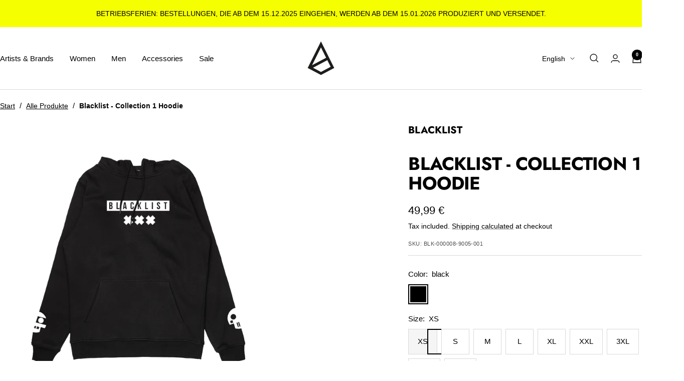

--- FILE ---
content_type: text/html; charset=utf-8
request_url: https://snash.com/en/products/blacklist-collection-1-hoodie
body_size: 54627
content:
<!doctype html><html class="no-js" lang="en" dir="ltr">
  <head>
    <script>
  // Google Consent Mode V2 integration script from Consentmo GDPR
  window.isenseRules = {};
  window.isenseRules.gcm = {
      gcmVersion: 2,
      integrationVersion: 2,
      initialState: 7,
      customChanges: false,
      consentUpdated: false,
      adsDataRedaction: true,
      urlPassthrough: false,
      storage: { ad_personalization: "granted", ad_storage: "granted", ad_user_data: "granted", analytics_storage: "granted", functionality_storage: "granted", personalization_storage: "granted", security_storage: "granted", wait_for_update: 500 }
  };
  window.isenseRules.initializeGcm = function (rules) {
    let initialState = rules.initialState;
    let analyticsBlocked = initialState === 0 || initialState === 3 || initialState === 6 || initialState === 7;
    let marketingBlocked = initialState === 0 || initialState === 2 || initialState === 5 || initialState === 7;
    let functionalityBlocked = initialState === 4 || initialState === 5 || initialState === 6 || initialState === 7;

    let gdprCache = localStorage.getItem('gdprCache') ? JSON.parse(localStorage.getItem('gdprCache')) : null;
    if (gdprCache && typeof gdprCache.updatedPreferences !== "undefined") {
      let updatedPreferences = gdprCache && typeof gdprCache.updatedPreferences !== "undefined" ? gdprCache.updatedPreferences : null;
      analyticsBlocked = parseInt(updatedPreferences.indexOf('analytics')) > -1;
      marketingBlocked = parseInt(updatedPreferences.indexOf('marketing')) > -1;
      functionalityBlocked = parseInt(updatedPreferences.indexOf('functionality')) > -1;

      rules.consentUpdated = true;
    }
    
    isenseRules.gcm = {
      ...rules,
      storage: {
        ad_personalization: marketingBlocked ? "denied" : "granted",
        ad_storage: marketingBlocked ? "denied" : "granted",
        ad_user_data: marketingBlocked ? "denied" : "granted",
        analytics_storage: analyticsBlocked ? "denied" : "granted",
        functionality_storage: functionalityBlocked ? "denied" : "granted",
        personalization_storage: functionalityBlocked ? "denied" : "granted",
        security_storage: "granted",
        wait_for_update: 500
      },
    };
  }

  // Google Consent Mode - initialization start
  window.isenseRules.initializeGcm({
    ...window.isenseRules.gcm,
    adsDataRedaction: true,
    urlPassthrough: false,
    initialState: 7
  });

  /*
  * initialState acceptable values:
  * 0 - Set both ad_storage and analytics_storage to denied
  * 1 - Set all categories to granted
  * 2 - Set only ad_storage to denied
  * 3 - Set only analytics_storage to denied
  * 4 - Set only functionality_storage to denied
  * 5 - Set both ad_storage and functionality_storage to denied
  * 6 - Set both analytics_storage and functionality_storage to denied
  * 7 - Set all categories to denied
  */

  window.dataLayer = window.dataLayer || [];
  function gtag() { window.dataLayer.push(arguments); }
  gtag("consent", "default", isenseRules.gcm.storage);
  isenseRules.gcm.adsDataRedaction && gtag("set", "ads_data_redaction", isenseRules.gcm.adsDataRedaction);
  isenseRules.gcm.urlPassthrough && gtag("set", "url_passthrough", isenseRules.gcm.urlPassthrough);
</script>
    <meta charset="utf-8">
    <meta name="viewport" content="width=device-width, initial-scale=1.0, height=device-height, minimum-scale=1.0, maximum-scale=1.0">
    <meta name="theme-color" content="#ffffff">
    <meta name="google-site-verification" content="bii30AimondO66daYLpxLqOAziHf24V9ODs9VHN72_E" />

    <title>Blacklist - Collection 1 Hoodie</title><meta name="description" content="Blacklist - Collection 1 Hoodie Be part of the Backlist Family - Germany&#39;s largest bass music community - with the &quot;Basic Collection 1&quot; hoodie!The significant lettering and the unmistakable Blacklist logo are placed centrally on the chest area of the heavy and high-quality hoodie. The black top is made from 80% cotton "><link rel="canonical" href="https://snash.com/en/products/blacklist-collection-1-hoodie"><link rel="shortcut icon" href="//snash.com/cdn/shop/files/SNASH_Logo_1x1_8eba5399-2c3e-4cec-b2c7-d1a3a6161e65_96x96.png?v=1677486581" type="image/png"><link rel="preconnect" href="https://cdn.shopify.com">
    <link rel="dns-prefetch" href="https://productreviews.shopifycdn.com">
    <link rel="dns-prefetch" href="https://www.google-analytics.com"><link rel="preconnect" href="https://fonts.shopifycdn.com" crossorigin><link rel="preload" as="style" href="//snash.com/cdn/shop/t/17/assets/theme.css?v=60456206833715859511713428116">
    <link rel="preload" as="style" href="//snash.com/cdn/shop/t/17/assets/custom.css?v=43610276043941838931720434243">
    <link rel="preload" as="script" href="//snash.com/cdn/shop/t/17/assets/vendor.js?v=32643890569905814191712910434">
    <link rel="preload" as="script" href="//snash.com/cdn/shop/t/17/assets/theme.js?v=60178776766010609741712910434"><link rel="preload" as="fetch" href="/en/products/blacklist-collection-1-hoodie.js" crossorigin><link rel="preload" as="script" href="//snash.com/cdn/shop/t/17/assets/flickity.js?v=176646718982628074891712910434"><meta property="og:type" content="product">
  <meta property="og:title" content="Blacklist - Collection 1 Hoodie">
  <meta property="product:price:amount" content="49,99">
  <meta property="product:price:currency" content="EUR"><meta property="og:image" content="http://snash.com/cdn/shop/files/by011blacklistbasichoodiefront2-blackjpg.jpg?v=1711631534">
  <meta property="og:image:secure_url" content="https://snash.com/cdn/shop/files/by011blacklistbasichoodiefront2-blackjpg.jpg?v=1711631534">
  <meta property="og:image:width" content="1280">
  <meta property="og:image:height" content="1280"><meta property="og:description" content="Blacklist - Collection 1 Hoodie Be part of the Backlist Family - Germany&#39;s largest bass music community - with the &quot;Basic Collection 1&quot; hoodie!The significant lettering and the unmistakable Blacklist logo are placed centrally on the chest area of the heavy and high-quality hoodie. The black top is made from 80% cotton "><meta property="og:url" content="https://snash.com/en/products/blacklist-collection-1-hoodie">
<meta property="og:site_name" content="Snash"><meta name="twitter:card" content="summary"><meta name="twitter:title" content="Blacklist - Collection 1 Hoodie">
  <meta name="twitter:description" content="
Blacklist - Collection 1 Hoodie
Be part of the Backlist Family - Germany&#39;s largest bass music community - with the &quot;Basic Collection 1&quot; hoodie!The significant lettering and the unmistakable Blacklist logo are placed centrally on the chest area of the heavy and high-quality hoodie. The black top is made from 80% cotton and 20% polyester. The striking logo design on the front of the hoodie is rounded off by three more white Blacklist crosses on the back."><meta name="twitter:image" content="https://snash.com/cdn/shop/files/by011blacklistbasichoodiefront2-blackjpg_1200x1200_crop_center.jpg?v=1711631534">
  <meta name="twitter:image:alt" content="">
    
  <script type="application/ld+json">
  {
    "@context": "https://schema.org",
    "@type": "Product",
    "productID": 9053127541024,
    "offers": [{
          "@type": "Offer",
          "name": "black \/ XS",
          "availability":"https://schema.org/InStock",
          "price": 49.99,
          "priceCurrency": "EUR",
          "priceValidUntil": "2026-01-31","sku": "BLK-000008-9005-001",
          "url": "/en/products/blacklist-collection-1-hoodie?variant=47729823023392"
        },
{
          "@type": "Offer",
          "name": "black \/ S",
          "availability":"https://schema.org/InStock",
          "price": 49.99,
          "priceCurrency": "EUR",
          "priceValidUntil": "2026-01-31","sku": "BLK-000008-9005-002",
          "url": "/en/products/blacklist-collection-1-hoodie?variant=47729819418912"
        },
{
          "@type": "Offer",
          "name": "black \/ M",
          "availability":"https://schema.org/InStock",
          "price": 49.99,
          "priceCurrency": "EUR",
          "priceValidUntil": "2026-01-31","sku": "BLK-000008-9005-003",
          "url": "/en/products/blacklist-collection-1-hoodie?variant=47729816371488"
        },
{
          "@type": "Offer",
          "name": "black \/ L",
          "availability":"https://schema.org/InStock",
          "price": 49.99,
          "priceCurrency": "EUR",
          "priceValidUntil": "2026-01-31","sku": "BLK-000008-9005-004",
          "url": "/en/products/blacklist-collection-1-hoodie?variant=47729719607584"
        },
{
          "@type": "Offer",
          "name": "black \/ XL",
          "availability":"https://schema.org/InStock",
          "price": 49.99,
          "priceCurrency": "EUR",
          "priceValidUntil": "2026-01-31","sku": "BLK-000008-9005-005",
          "url": "/en/products/blacklist-collection-1-hoodie?variant=47729815355680"
        },
{
          "@type": "Offer",
          "name": "black \/ XXL",
          "availability":"https://schema.org/InStock",
          "price": 49.99,
          "priceCurrency": "EUR",
          "priceValidUntil": "2026-01-31","sku": "BLK-000008-9005-006",
          "url": "/en/products/blacklist-collection-1-hoodie?variant=47729835835680"
        },
{
          "@type": "Offer",
          "name": "black \/ 3XL",
          "availability":"https://schema.org/InStock",
          "price": 49.99,
          "priceCurrency": "EUR",
          "priceValidUntil": "2026-01-31","sku": "BLK-000008-9005-007",
          "url": "/en/products/blacklist-collection-1-hoodie?variant=47729820139808"
        },
{
          "@type": "Offer",
          "name": "black \/ 4XL",
          "availability":"https://schema.org/InStock",
          "price": 49.99,
          "priceCurrency": "EUR",
          "priceValidUntil": "2026-01-31","sku": "BLK-000008-9005-008",
          "url": "/en/products/blacklist-collection-1-hoodie?variant=47729821745440"
        },
{
          "@type": "Offer",
          "name": "black \/ 5XL",
          "availability":"https://schema.org/InStock",
          "price": 49.99,
          "priceCurrency": "EUR",
          "priceValidUntil": "2026-01-31","sku": "BLK-000008-9005-009",
          "url": "/en/products/blacklist-collection-1-hoodie?variant=47729820926240"
        }
],"brand": {
      "@type": "Brand",
      "name": "Blacklist"
    },
    "name": "Blacklist - Collection 1 Hoodie",
    "description": "\nBlacklist - Collection 1 Hoodie\nBe part of the Backlist Family - Germany's largest bass music community - with the \"Basic Collection 1\" hoodie!The significant lettering and the unmistakable Blacklist logo are placed centrally on the chest area of the heavy and high-quality hoodie. The black top is made from 80% cotton and 20% polyester. The striking logo design on the front of the hoodie is rounded off by three more white Blacklist crosses on the back.",
    "category": "Hoodie",
    "url": "/en/products/blacklist-collection-1-hoodie",
    "sku": "BLK-000008-9005-001",
    "image": {
      "@type": "ImageObject",
      "url": "https://snash.com/cdn/shop/files/by011blacklistbasichoodiefront2-blackjpg.jpg?v=1711631534&width=1024",
      "image": "https://snash.com/cdn/shop/files/by011blacklistbasichoodiefront2-blackjpg.jpg?v=1711631534&width=1024",
      "name": "",
      "width": "1024",
      "height": "1024"
    }
  }
  </script>



  <script type="application/ld+json">
  {
    "@context": "https://schema.org",
    "@type": "BreadcrumbList",
  "itemListElement": [{
      "@type": "ListItem",
      "position": 1,
      "name": "Home",
      "item": "https://snash.com"
    },{
          "@type": "ListItem",
          "position": 2,
          "name": "Blacklist - Collection 1 Hoodie",
          "item": "https://snash.com/en/products/blacklist-collection-1-hoodie"
        }]
  }
  </script>


    <link rel="preload" href="//snash.com/cdn/fonts/jost/jost_n7.921dc18c13fa0b0c94c5e2517ffe06139c3615a3.woff2" as="font" type="font/woff2" crossorigin><style>
  /* Typography (heading) */
  @font-face {
  font-family: Jost;
  font-weight: 700;
  font-style: normal;
  font-display: swap;
  src: url("//snash.com/cdn/fonts/jost/jost_n7.921dc18c13fa0b0c94c5e2517ffe06139c3615a3.woff2") format("woff2"),
       url("//snash.com/cdn/fonts/jost/jost_n7.cbfc16c98c1e195f46c536e775e4e959c5f2f22b.woff") format("woff");
}

@font-face {
  font-family: Jost;
  font-weight: 700;
  font-style: italic;
  font-display: swap;
  src: url("//snash.com/cdn/fonts/jost/jost_i7.d8201b854e41e19d7ed9b1a31fe4fe71deea6d3f.woff2") format("woff2"),
       url("//snash.com/cdn/fonts/jost/jost_i7.eae515c34e26b6c853efddc3fc0c552e0de63757.woff") format("woff");
}

/* Typography (body) */
  



:root {--heading-color: 0, 0, 0;
    --text-color: 0, 0, 0;
    --background: 255, 255, 255;
    --secondary-background: 245, 245, 245;
    --border-color: 217, 217, 217;
    --border-color-darker: 153, 153, 153;
    --success-color: 60, 110, 113;
    --success-background: 216, 226, 227;
    --error-color: 222, 42, 42;
    --error-background: 253, 240, 240;
    --primary-button-background: 0, 0, 0;
    --primary-button-text-color: 255, 255, 255;
    --secondary-button-background: 246, 255, 0;
    --secondary-button-text-color: 0, 0, 0;
    --product-star-rating: 246, 255, 0;
    --product-on-sale-accent: 222, 42, 42;
    --product-sold-out-accent: 91, 91, 91;
    --product-custom-label-background: 0, 0, 0;
    --product-custom-label-text-color: 255, 255, 255;
    --product-custom-label-2-background: 255, 255, 255;
    --product-custom-label-2-text-color: 0, 0, 0;
    --product-low-stock-text-color: 222, 42, 42;
    --product-in-stock-text-color: 46, 158, 123;
    --loading-bar-background: 0, 0, 0;

    /* We duplicate some "base" colors as root colors, which is useful to use on drawer elements or popover without. Those should not be overridden to avoid issues */
    --root-heading-color: 0, 0, 0;
    --root-text-color: 0, 0, 0;
    --root-background: 255, 255, 255;
    --root-border-color: 217, 217, 217;
    --root-primary-button-background: 0, 0, 0;
    --root-primary-button-text-color: 255, 255, 255;

    --base-font-size: 15px;
    --heading-font-family: Jost, sans-serif;
    --heading-font-weight: 700;
    --heading-font-style: normal;
    --heading-text-transform: uppercase;
    --text-font-family: Helvetica, Arial, sans-serif;
    --text-font-weight: 400;
    --text-font-style: normal;
    --text-font-bold-weight: 700;

    /* Typography (font size) */
    --heading-xxsmall-font-size: 11px;
    --heading-xsmall-font-size: 11px;
    --heading-small-font-size: 12px;
    --heading-large-font-size: 36px;
    --heading-h1-font-size: 36px;
    --heading-h2-font-size: 30px;
    --heading-h3-font-size: 26px;
    --heading-h4-font-size: 24px;
    --heading-h5-font-size: 20px;
    --heading-h6-font-size: 16px;

    /* Control the look and feel of the theme by changing radius of various elements */
    --button-border-radius: 0px;
    --block-border-radius: 0px;
    --block-border-radius-reduced: 0px;
    --color-swatch-border-radius: 0px;

    /* Button size */
    --button-height: 48px;
    --button-small-height: 40px;

    /* Form related */
    --form-input-field-height: 48px;
    --form-input-gap: 16px;
    --form-submit-margin: 24px;

    /* Product listing related variables */
    --product-list-block-spacing: 32px;

    /* Video related */
    --play-button-background: 255, 255, 255;
    --play-button-arrow: 0, 0, 0;

    /* RTL support */
    --transform-logical-flip: 1;
    --transform-origin-start: left;
    --transform-origin-end: right;

    /* Other */
    --zoom-cursor-svg-url: url(//snash.com/cdn/shop/t/17/assets/zoom-cursor.svg?v=156535208064995996311712910435);
    --arrow-right-svg-url: url(//snash.com/cdn/shop/t/17/assets/arrow-right.svg?v=62141181596304489071712910441);
    --arrow-left-svg-url: url(//snash.com/cdn/shop/t/17/assets/arrow-left.svg?v=85105939352083440821712910435);

    /* Some useful variables that we can reuse in our CSS. Some explanation are needed for some of them:
       - container-max-width-minus-gutters: represents the container max width without the edge gutters
       - container-outer-width: considering the screen width, represent all the space outside the container
       - container-outer-margin: same as container-outer-width but get set to 0 inside a container
       - container-inner-width: the effective space inside the container (minus gutters)
       - grid-column-width: represents the width of a single column of the grid
       - vertical-breather: this is a variable that defines the global "spacing" between sections, and inside the section
                            to create some "breath" and minimum spacing
     */
    --container-max-width: 1600px;
    --container-gutter: 24px;
    --container-max-width-minus-gutters: calc(var(--container-max-width) - (var(--container-gutter)) * 2);
    --container-outer-width: max(calc((100vw - var(--container-max-width-minus-gutters)) / 2), var(--container-gutter));
    --container-outer-margin: var(--container-outer-width);
    --container-inner-width: calc(100vw - var(--container-outer-width) * 2);

    --grid-column-count: 10;
    --grid-gap: 24px;
    --grid-column-width: calc((100vw - var(--container-outer-width) * 2 - var(--grid-gap) * (var(--grid-column-count) - 1)) / var(--grid-column-count));

    --vertical-breather: 36px;
    --vertical-breather-tight: 36px;

    /* Shopify related variables */
    --payment-terms-background-color: #ffffff;
  }

  @media screen and (min-width: 741px) {
    :root {
      --container-gutter: 40px;
      --grid-column-count: 20;
      --vertical-breather: 48px;
      --vertical-breather-tight: 48px;

      /* Typography (font size) */
      --heading-xsmall-font-size: 12px;
      --heading-small-font-size: 13px;
      --heading-large-font-size: 52px;
      --heading-h1-font-size: 48px;
      --heading-h2-font-size: 38px;
      --heading-h3-font-size: 32px;
      --heading-h4-font-size: 24px;
      --heading-h5-font-size: 20px;
      --heading-h6-font-size: 18px;

      /* Form related */
      --form-input-field-height: 52px;
      --form-submit-margin: 32px;

      /* Button size */
      --button-height: 52px;
      --button-small-height: 44px;
    }
  }

  @media screen and (min-width: 1200px) {
    :root {
      --vertical-breather: 64px;
      --vertical-breather-tight: 48px;
      --product-list-block-spacing: 48px;

      /* Typography */
      --heading-large-font-size: 64px;
      --heading-h1-font-size: 56px;
      --heading-h2-font-size: 48px;
      --heading-h3-font-size: 36px;
      --heading-h4-font-size: 30px;
      --heading-h5-font-size: 24px;
      --heading-h6-font-size: 18px;
    }
  }

  @media screen and (min-width: 1600px) {
    :root {
      --vertical-breather: 64px;
      --vertical-breather-tight: 48px;
    }
  }
</style>
    <script>
  // This allows to expose several variables to the global scope, to be used in scripts
  window.themeVariables = {
    settings: {
      direction: "ltr",
      pageType: "product",
      cartCount: 0,
      moneyFormat: "{{amount_with_comma_separator}} €",
      moneyWithCurrencyFormat: "€{{amount_with_comma_separator}} EUR",
      showVendor: false,
      discountMode: "percentage",
      currencyCodeEnabled: false,
      cartType: "drawer",
      cartCurrency: "EUR",
      mobileZoomFactor: 2.5
    },

    routes: {
      host: "snash.com",
      rootUrl: "\/en",
      rootUrlWithoutSlash: "\/en",
      cartUrl: "\/en\/cart",
      cartAddUrl: "\/en\/cart\/add",
      cartChangeUrl: "\/en\/cart\/change",
      searchUrl: "\/en\/search",
      predictiveSearchUrl: "\/en\/search\/suggest",
      productRecommendationsUrl: "\/en\/recommendations\/products"
    },

    strings: {
      accessibilityDelete: "Delete",
      accessibilityClose: "Close",
      collectionSoldOut: "Sold out",
      collectionDiscount: "Save @savings@",
      productSalePrice: "Sale price",
      productRegularPrice: "Regular price",
      productFormUnavailable: "Unavailable",
      productFormSoldOut: "Sold out",
      productFormPreOrder: "Pre-order",
      productFormAddToCart: "Add to cart",
      searchNoResults: "No results could be found.",
      searchNewSearch: "New search",
      searchProducts: "Products",
      searchArticles: "Journal",
      searchPages: "Pages",
      searchCollections: "Collections",
      cartViewCart: "View cart",
      cartItemAdded: "Item added to your cart!",
      cartItemAddedShort: "Added to your cart!",
      cartAddOrderNote: "Add order note",
      cartEditOrderNote: "Edit order note",
      shippingEstimatorNoResults: "Sorry, we do not ship to your address.",
      shippingEstimatorOneResult: "There is one shipping rate for your address:",
      shippingEstimatorMultipleResults: "There are several shipping rates for your address:",
      shippingEstimatorError: "One or more error occurred while retrieving shipping rates:"
    },

    libs: {
      flickity: "\/\/snash.com\/cdn\/shop\/t\/17\/assets\/flickity.js?v=176646718982628074891712910434",
      photoswipe: "\/\/snash.com\/cdn\/shop\/t\/17\/assets\/photoswipe.js?v=132268647426145925301712910435",
      qrCode: "\/\/snash.com\/cdn\/shopifycloud\/storefront\/assets\/themes_support\/vendor\/qrcode-3f2b403b.js"
    },

    breakpoints: {
      phone: 'screen and (max-width: 740px)',
      tablet: 'screen and (min-width: 741px) and (max-width: 999px)',
      tabletAndUp: 'screen and (min-width: 741px)',
      pocket: 'screen and (max-width: 999px)',
      lap: 'screen and (min-width: 1000px) and (max-width: 1199px)',
      lapAndUp: 'screen and (min-width: 1000px)',
      desktop: 'screen and (min-width: 1200px)',
      wide: 'screen and (min-width: 1400px)'
    }
  };

  window.addEventListener('pageshow', async () => {
    const cartContent = await (await fetch(`${window.themeVariables.routes.cartUrl}.js`, {cache: 'reload'})).json();
    document.documentElement.dispatchEvent(new CustomEvent('cart:refresh', {detail: {cart: cartContent}}));
  });

  if ('noModule' in HTMLScriptElement.prototype) {
    // Old browsers (like IE) that does not support module will be considered as if not executing JS at all
    document.documentElement.className = document.documentElement.className.replace('no-js', 'js');

    requestAnimationFrame(() => {
      const viewportHeight = (window.visualViewport ? window.visualViewport.height : document.documentElement.clientHeight);
      document.documentElement.style.setProperty('--window-height',viewportHeight + 'px');
    });
  }// We save the product ID in local storage to be eventually used for recently viewed section
    try {
      const items = JSON.parse(localStorage.getItem('theme:recently-viewed-products') || '[]');

      // We check if the current product already exists, and if it does not, we add it at the start
      if (!items.includes(9053127541024)) {
        items.unshift(9053127541024);
      }

      localStorage.setItem('theme:recently-viewed-products', JSON.stringify(items.slice(0, 20)));
    } catch (e) {
      // Safari in private mode does not allow setting item, we silently fail
    }</script>

    <link rel="stylesheet" href="//snash.com/cdn/shop/t/17/assets/theme.css?v=60456206833715859511713428116">
    <link rel="stylesheet" href="//snash.com/cdn/shop/t/17/assets/custom.css?v=43610276043941838931720434243">

    <script src="//snash.com/cdn/shop/t/17/assets/vendor.js?v=32643890569905814191712910434" defer></script>
    <script src="//snash.com/cdn/shop/t/17/assets/theme.js?v=60178776766010609741712910434" defer></script>
    <script src="//snash.com/cdn/shop/t/17/assets/custom.js?v=167639537848865775061712910434" defer></script>

    <script>window.performance && window.performance.mark && window.performance.mark('shopify.content_for_header.start');</script><meta name="facebook-domain-verification" content="1lhparycc04piqsmmmr6ta8chcg0ze">
<meta id="shopify-digital-wallet" name="shopify-digital-wallet" content="/69356093728/digital_wallets/dialog">
<meta name="shopify-checkout-api-token" content="e52093d3fa4b9720f95779ba15f0d8fa">
<meta id="in-context-paypal-metadata" data-shop-id="69356093728" data-venmo-supported="false" data-environment="production" data-locale="en_US" data-paypal-v4="true" data-currency="EUR">
<link rel="alternate" hreflang="x-default" href="https://snash.com/products/blacklist-collection-1-hoodie">
<link rel="alternate" hreflang="de" href="https://snash.com/products/blacklist-collection-1-hoodie">
<link rel="alternate" hreflang="en" href="https://snash.com/en/products/blacklist-collection-1-hoodie">
<link rel="alternate" type="application/json+oembed" href="https://snash.com/en/products/blacklist-collection-1-hoodie.oembed">
<script async="async" src="/checkouts/internal/preloads.js?locale=en-DE"></script>
<link rel="preconnect" href="https://shop.app" crossorigin="anonymous">
<script async="async" src="https://shop.app/checkouts/internal/preloads.js?locale=en-DE&shop_id=69356093728" crossorigin="anonymous"></script>
<script id="apple-pay-shop-capabilities" type="application/json">{"shopId":69356093728,"countryCode":"DE","currencyCode":"EUR","merchantCapabilities":["supports3DS"],"merchantId":"gid:\/\/shopify\/Shop\/69356093728","merchantName":"Snash","requiredBillingContactFields":["postalAddress","email"],"requiredShippingContactFields":["postalAddress","email"],"shippingType":"shipping","supportedNetworks":["visa","maestro","masterCard","amex"],"total":{"type":"pending","label":"Snash","amount":"1.00"},"shopifyPaymentsEnabled":true,"supportsSubscriptions":true}</script>
<script id="shopify-features" type="application/json">{"accessToken":"e52093d3fa4b9720f95779ba15f0d8fa","betas":["rich-media-storefront-analytics"],"domain":"snash.com","predictiveSearch":true,"shopId":69356093728,"locale":"en"}</script>
<script>var Shopify = Shopify || {};
Shopify.shop = "snash-store.myshopify.com";
Shopify.locale = "en";
Shopify.currency = {"active":"EUR","rate":"1.0"};
Shopify.country = "DE";
Shopify.theme = {"name":"[LIVE] SNASH \/\/ 12.04.2024","id":167402340640,"schema_name":"Focal","schema_version":"10.3.1","theme_store_id":null,"role":"main"};
Shopify.theme.handle = "null";
Shopify.theme.style = {"id":null,"handle":null};
Shopify.cdnHost = "snash.com/cdn";
Shopify.routes = Shopify.routes || {};
Shopify.routes.root = "/en/";</script>
<script type="module">!function(o){(o.Shopify=o.Shopify||{}).modules=!0}(window);</script>
<script>!function(o){function n(){var o=[];function n(){o.push(Array.prototype.slice.apply(arguments))}return n.q=o,n}var t=o.Shopify=o.Shopify||{};t.loadFeatures=n(),t.autoloadFeatures=n()}(window);</script>
<script>
  window.ShopifyPay = window.ShopifyPay || {};
  window.ShopifyPay.apiHost = "shop.app\/pay";
  window.ShopifyPay.redirectState = null;
</script>
<script id="shop-js-analytics" type="application/json">{"pageType":"product"}</script>
<script defer="defer" async type="module" src="//snash.com/cdn/shopifycloud/shop-js/modules/v2/client.init-shop-cart-sync_BdyHc3Nr.en.esm.js"></script>
<script defer="defer" async type="module" src="//snash.com/cdn/shopifycloud/shop-js/modules/v2/chunk.common_Daul8nwZ.esm.js"></script>
<script type="module">
  await import("//snash.com/cdn/shopifycloud/shop-js/modules/v2/client.init-shop-cart-sync_BdyHc3Nr.en.esm.js");
await import("//snash.com/cdn/shopifycloud/shop-js/modules/v2/chunk.common_Daul8nwZ.esm.js");

  window.Shopify.SignInWithShop?.initShopCartSync?.({"fedCMEnabled":true,"windoidEnabled":true});

</script>
<script>
  window.Shopify = window.Shopify || {};
  if (!window.Shopify.featureAssets) window.Shopify.featureAssets = {};
  window.Shopify.featureAssets['shop-js'] = {"shop-cart-sync":["modules/v2/client.shop-cart-sync_QYOiDySF.en.esm.js","modules/v2/chunk.common_Daul8nwZ.esm.js"],"init-fed-cm":["modules/v2/client.init-fed-cm_DchLp9rc.en.esm.js","modules/v2/chunk.common_Daul8nwZ.esm.js"],"shop-button":["modules/v2/client.shop-button_OV7bAJc5.en.esm.js","modules/v2/chunk.common_Daul8nwZ.esm.js"],"init-windoid":["modules/v2/client.init-windoid_DwxFKQ8e.en.esm.js","modules/v2/chunk.common_Daul8nwZ.esm.js"],"shop-cash-offers":["modules/v2/client.shop-cash-offers_DWtL6Bq3.en.esm.js","modules/v2/chunk.common_Daul8nwZ.esm.js","modules/v2/chunk.modal_CQq8HTM6.esm.js"],"shop-toast-manager":["modules/v2/client.shop-toast-manager_CX9r1SjA.en.esm.js","modules/v2/chunk.common_Daul8nwZ.esm.js"],"init-shop-email-lookup-coordinator":["modules/v2/client.init-shop-email-lookup-coordinator_UhKnw74l.en.esm.js","modules/v2/chunk.common_Daul8nwZ.esm.js"],"pay-button":["modules/v2/client.pay-button_DzxNnLDY.en.esm.js","modules/v2/chunk.common_Daul8nwZ.esm.js"],"avatar":["modules/v2/client.avatar_BTnouDA3.en.esm.js"],"init-shop-cart-sync":["modules/v2/client.init-shop-cart-sync_BdyHc3Nr.en.esm.js","modules/v2/chunk.common_Daul8nwZ.esm.js"],"shop-login-button":["modules/v2/client.shop-login-button_D8B466_1.en.esm.js","modules/v2/chunk.common_Daul8nwZ.esm.js","modules/v2/chunk.modal_CQq8HTM6.esm.js"],"init-customer-accounts-sign-up":["modules/v2/client.init-customer-accounts-sign-up_C8fpPm4i.en.esm.js","modules/v2/client.shop-login-button_D8B466_1.en.esm.js","modules/v2/chunk.common_Daul8nwZ.esm.js","modules/v2/chunk.modal_CQq8HTM6.esm.js"],"init-shop-for-new-customer-accounts":["modules/v2/client.init-shop-for-new-customer-accounts_CVTO0Ztu.en.esm.js","modules/v2/client.shop-login-button_D8B466_1.en.esm.js","modules/v2/chunk.common_Daul8nwZ.esm.js","modules/v2/chunk.modal_CQq8HTM6.esm.js"],"init-customer-accounts":["modules/v2/client.init-customer-accounts_dRgKMfrE.en.esm.js","modules/v2/client.shop-login-button_D8B466_1.en.esm.js","modules/v2/chunk.common_Daul8nwZ.esm.js","modules/v2/chunk.modal_CQq8HTM6.esm.js"],"shop-follow-button":["modules/v2/client.shop-follow-button_CkZpjEct.en.esm.js","modules/v2/chunk.common_Daul8nwZ.esm.js","modules/v2/chunk.modal_CQq8HTM6.esm.js"],"lead-capture":["modules/v2/client.lead-capture_BntHBhfp.en.esm.js","modules/v2/chunk.common_Daul8nwZ.esm.js","modules/v2/chunk.modal_CQq8HTM6.esm.js"],"checkout-modal":["modules/v2/client.checkout-modal_CfxcYbTm.en.esm.js","modules/v2/chunk.common_Daul8nwZ.esm.js","modules/v2/chunk.modal_CQq8HTM6.esm.js"],"shop-login":["modules/v2/client.shop-login_Da4GZ2H6.en.esm.js","modules/v2/chunk.common_Daul8nwZ.esm.js","modules/v2/chunk.modal_CQq8HTM6.esm.js"],"payment-terms":["modules/v2/client.payment-terms_MV4M3zvL.en.esm.js","modules/v2/chunk.common_Daul8nwZ.esm.js","modules/v2/chunk.modal_CQq8HTM6.esm.js"]};
</script>
<script>(function() {
  var isLoaded = false;
  function asyncLoad() {
    if (isLoaded) return;
    isLoaded = true;
    var urls = ["https:\/\/tseish-app.connect.trustedshops.com\/esc.js?apiBaseUrl=aHR0cHM6Ly90c2Vpc2gtYXBwLmNvbm5lY3QudHJ1c3RlZHNob3BzLmNvbQ==\u0026instanceId=c25hc2gtc3RvcmUubXlzaG9waWZ5LmNvbQ==\u0026shop=snash-store.myshopify.com"];
    for (var i = 0; i < urls.length; i++) {
      var s = document.createElement('script');
      s.type = 'text/javascript';
      s.async = true;
      s.src = urls[i];
      var x = document.getElementsByTagName('script')[0];
      x.parentNode.insertBefore(s, x);
    }
  };
  if(window.attachEvent) {
    window.attachEvent('onload', asyncLoad);
  } else {
    window.addEventListener('load', asyncLoad, false);
  }
})();</script>
<script id="__st">var __st={"a":69356093728,"offset":3600,"reqid":"7c09e32a-bd05-4683-88c5-6f9c3ac7487d-1768972512","pageurl":"snash.com\/en\/products\/blacklist-collection-1-hoodie","u":"59f1e2794fe8","p":"product","rtyp":"product","rid":9053127541024};</script>
<script>window.ShopifyPaypalV4VisibilityTracking = true;</script>
<script id="captcha-bootstrap">!function(){'use strict';const t='contact',e='account',n='new_comment',o=[[t,t],['blogs',n],['comments',n],[t,'customer']],c=[[e,'customer_login'],[e,'guest_login'],[e,'recover_customer_password'],[e,'create_customer']],r=t=>t.map((([t,e])=>`form[action*='/${t}']:not([data-nocaptcha='true']) input[name='form_type'][value='${e}']`)).join(','),a=t=>()=>t?[...document.querySelectorAll(t)].map((t=>t.form)):[];function s(){const t=[...o],e=r(t);return a(e)}const i='password',u='form_key',d=['recaptcha-v3-token','g-recaptcha-response','h-captcha-response',i],f=()=>{try{return window.sessionStorage}catch{return}},m='__shopify_v',_=t=>t.elements[u];function p(t,e,n=!1){try{const o=window.sessionStorage,c=JSON.parse(o.getItem(e)),{data:r}=function(t){const{data:e,action:n}=t;return t[m]||n?{data:e,action:n}:{data:t,action:n}}(c);for(const[e,n]of Object.entries(r))t.elements[e]&&(t.elements[e].value=n);n&&o.removeItem(e)}catch(o){console.error('form repopulation failed',{error:o})}}const l='form_type',E='cptcha';function T(t){t.dataset[E]=!0}const w=window,h=w.document,L='Shopify',v='ce_forms',y='captcha';let A=!1;((t,e)=>{const n=(g='f06e6c50-85a8-45c8-87d0-21a2b65856fe',I='https://cdn.shopify.com/shopifycloud/storefront-forms-hcaptcha/ce_storefront_forms_captcha_hcaptcha.v1.5.2.iife.js',D={infoText:'Protected by hCaptcha',privacyText:'Privacy',termsText:'Terms'},(t,e,n)=>{const o=w[L][v],c=o.bindForm;if(c)return c(t,g,e,D).then(n);var r;o.q.push([[t,g,e,D],n]),r=I,A||(h.body.append(Object.assign(h.createElement('script'),{id:'captcha-provider',async:!0,src:r})),A=!0)});var g,I,D;w[L]=w[L]||{},w[L][v]=w[L][v]||{},w[L][v].q=[],w[L][y]=w[L][y]||{},w[L][y].protect=function(t,e){n(t,void 0,e),T(t)},Object.freeze(w[L][y]),function(t,e,n,w,h,L){const[v,y,A,g]=function(t,e,n){const i=e?o:[],u=t?c:[],d=[...i,...u],f=r(d),m=r(i),_=r(d.filter((([t,e])=>n.includes(e))));return[a(f),a(m),a(_),s()]}(w,h,L),I=t=>{const e=t.target;return e instanceof HTMLFormElement?e:e&&e.form},D=t=>v().includes(t);t.addEventListener('submit',(t=>{const e=I(t);if(!e)return;const n=D(e)&&!e.dataset.hcaptchaBound&&!e.dataset.recaptchaBound,o=_(e),c=g().includes(e)&&(!o||!o.value);(n||c)&&t.preventDefault(),c&&!n&&(function(t){try{if(!f())return;!function(t){const e=f();if(!e)return;const n=_(t);if(!n)return;const o=n.value;o&&e.removeItem(o)}(t);const e=Array.from(Array(32),(()=>Math.random().toString(36)[2])).join('');!function(t,e){_(t)||t.append(Object.assign(document.createElement('input'),{type:'hidden',name:u})),t.elements[u].value=e}(t,e),function(t,e){const n=f();if(!n)return;const o=[...t.querySelectorAll(`input[type='${i}']`)].map((({name:t})=>t)),c=[...d,...o],r={};for(const[a,s]of new FormData(t).entries())c.includes(a)||(r[a]=s);n.setItem(e,JSON.stringify({[m]:1,action:t.action,data:r}))}(t,e)}catch(e){console.error('failed to persist form',e)}}(e),e.submit())}));const S=(t,e)=>{t&&!t.dataset[E]&&(n(t,e.some((e=>e===t))),T(t))};for(const o of['focusin','change'])t.addEventListener(o,(t=>{const e=I(t);D(e)&&S(e,y())}));const B=e.get('form_key'),M=e.get(l),P=B&&M;t.addEventListener('DOMContentLoaded',(()=>{const t=y();if(P)for(const e of t)e.elements[l].value===M&&p(e,B);[...new Set([...A(),...v().filter((t=>'true'===t.dataset.shopifyCaptcha))])].forEach((e=>S(e,t)))}))}(h,new URLSearchParams(w.location.search),n,t,e,['guest_login'])})(!0,!0)}();</script>
<script integrity="sha256-4kQ18oKyAcykRKYeNunJcIwy7WH5gtpwJnB7kiuLZ1E=" data-source-attribution="shopify.loadfeatures" defer="defer" src="//snash.com/cdn/shopifycloud/storefront/assets/storefront/load_feature-a0a9edcb.js" crossorigin="anonymous"></script>
<script crossorigin="anonymous" defer="defer" src="//snash.com/cdn/shopifycloud/storefront/assets/shopify_pay/storefront-65b4c6d7.js?v=20250812"></script>
<script data-source-attribution="shopify.dynamic_checkout.dynamic.init">var Shopify=Shopify||{};Shopify.PaymentButton=Shopify.PaymentButton||{isStorefrontPortableWallets:!0,init:function(){window.Shopify.PaymentButton.init=function(){};var t=document.createElement("script");t.src="https://snash.com/cdn/shopifycloud/portable-wallets/latest/portable-wallets.en.js",t.type="module",document.head.appendChild(t)}};
</script>
<script data-source-attribution="shopify.dynamic_checkout.buyer_consent">
  function portableWalletsHideBuyerConsent(e){var t=document.getElementById("shopify-buyer-consent"),n=document.getElementById("shopify-subscription-policy-button");t&&n&&(t.classList.add("hidden"),t.setAttribute("aria-hidden","true"),n.removeEventListener("click",e))}function portableWalletsShowBuyerConsent(e){var t=document.getElementById("shopify-buyer-consent"),n=document.getElementById("shopify-subscription-policy-button");t&&n&&(t.classList.remove("hidden"),t.removeAttribute("aria-hidden"),n.addEventListener("click",e))}window.Shopify?.PaymentButton&&(window.Shopify.PaymentButton.hideBuyerConsent=portableWalletsHideBuyerConsent,window.Shopify.PaymentButton.showBuyerConsent=portableWalletsShowBuyerConsent);
</script>
<script data-source-attribution="shopify.dynamic_checkout.cart.bootstrap">document.addEventListener("DOMContentLoaded",(function(){function t(){return document.querySelector("shopify-accelerated-checkout-cart, shopify-accelerated-checkout")}if(t())Shopify.PaymentButton.init();else{new MutationObserver((function(e,n){t()&&(Shopify.PaymentButton.init(),n.disconnect())})).observe(document.body,{childList:!0,subtree:!0})}}));
</script>
<link id="shopify-accelerated-checkout-styles" rel="stylesheet" media="screen" href="https://snash.com/cdn/shopifycloud/portable-wallets/latest/accelerated-checkout-backwards-compat.css" crossorigin="anonymous">
<style id="shopify-accelerated-checkout-cart">
        #shopify-buyer-consent {
  margin-top: 1em;
  display: inline-block;
  width: 100%;
}

#shopify-buyer-consent.hidden {
  display: none;
}

#shopify-subscription-policy-button {
  background: none;
  border: none;
  padding: 0;
  text-decoration: underline;
  font-size: inherit;
  cursor: pointer;
}

#shopify-subscription-policy-button::before {
  box-shadow: none;
}

      </style>

<script>window.performance && window.performance.mark && window.performance.mark('shopify.content_for_header.end');</script>
    <script type='text/javascript'>
  window.smartlook||(function(d) {
    var o=smartlook=function(){ o.api.push(arguments)},h=d.getElementsByTagName('head')[0];
    var c=d.createElement('script');o.api=new Array();c.async=true;c.type='text/javascript';
    c.charset='utf-8';c.src='https://web-sdk.smartlook.com/recorder.js';h.appendChild(c);
    })(document);
    smartlook('init', 'c5cbc92901cca1d97b63f0ba1568a2c8e852ac5b', { region: 'eu' });
</script>
    <meta name="p:domain_verify" content="fbecfb04398857340b1f12d7836de725"/>
  <!-- BEGIN app block: shopify://apps/consentmo-gdpr/blocks/gdpr_cookie_consent/4fbe573f-a377-4fea-9801-3ee0858cae41 -->


<!-- END app block --><!-- BEGIN app block: shopify://apps/klaviyo-email-marketing-sms/blocks/klaviyo-onsite-embed/2632fe16-c075-4321-a88b-50b567f42507 -->












  <script async src="https://static.klaviyo.com/onsite/js/UDmwJd/klaviyo.js?company_id=UDmwJd"></script>
  <script>!function(){if(!window.klaviyo){window._klOnsite=window._klOnsite||[];try{window.klaviyo=new Proxy({},{get:function(n,i){return"push"===i?function(){var n;(n=window._klOnsite).push.apply(n,arguments)}:function(){for(var n=arguments.length,o=new Array(n),w=0;w<n;w++)o[w]=arguments[w];var t="function"==typeof o[o.length-1]?o.pop():void 0,e=new Promise((function(n){window._klOnsite.push([i].concat(o,[function(i){t&&t(i),n(i)}]))}));return e}}})}catch(n){window.klaviyo=window.klaviyo||[],window.klaviyo.push=function(){var n;(n=window._klOnsite).push.apply(n,arguments)}}}}();</script>

  
    <script id="viewed_product">
      if (item == null) {
        var _learnq = _learnq || [];

        var MetafieldReviews = null
        var MetafieldYotpoRating = null
        var MetafieldYotpoCount = null
        var MetafieldLooxRating = null
        var MetafieldLooxCount = null
        var okendoProduct = null
        var okendoProductReviewCount = null
        var okendoProductReviewAverageValue = null
        try {
          // The following fields are used for Customer Hub recently viewed in order to add reviews.
          // This information is not part of __kla_viewed. Instead, it is part of __kla_viewed_reviewed_items
          MetafieldReviews = {};
          MetafieldYotpoRating = null
          MetafieldYotpoCount = null
          MetafieldLooxRating = null
          MetafieldLooxCount = null

          okendoProduct = null
          // If the okendo metafield is not legacy, it will error, which then requires the new json formatted data
          if (okendoProduct && 'error' in okendoProduct) {
            okendoProduct = null
          }
          okendoProductReviewCount = okendoProduct ? okendoProduct.reviewCount : null
          okendoProductReviewAverageValue = okendoProduct ? okendoProduct.reviewAverageValue : null
        } catch (error) {
          console.error('Error in Klaviyo onsite reviews tracking:', error);
        }

        var item = {
          Name: "Blacklist - Collection 1 Hoodie",
          ProductID: 9053127541024,
          Categories: ["All Products","Bass","Blacklist","Blacklist Basics","Clothing","Hoodies und Sweatshirts","Men","Women"],
          ImageURL: "https://snash.com/cdn/shop/files/by011blacklistbasichoodiefront2-blackjpg_grande.jpg?v=1711631534",
          URL: "https://snash.com/en/products/blacklist-collection-1-hoodie",
          Brand: "Blacklist",
          Price: "49,99 €",
          Value: "49,99",
          CompareAtPrice: "0,00 €"
        };
        _learnq.push(['track', 'Viewed Product', item]);
        _learnq.push(['trackViewedItem', {
          Title: item.Name,
          ItemId: item.ProductID,
          Categories: item.Categories,
          ImageUrl: item.ImageURL,
          Url: item.URL,
          Metadata: {
            Brand: item.Brand,
            Price: item.Price,
            Value: item.Value,
            CompareAtPrice: item.CompareAtPrice
          },
          metafields:{
            reviews: MetafieldReviews,
            yotpo:{
              rating: MetafieldYotpoRating,
              count: MetafieldYotpoCount,
            },
            loox:{
              rating: MetafieldLooxRating,
              count: MetafieldLooxCount,
            },
            okendo: {
              rating: okendoProductReviewAverageValue,
              count: okendoProductReviewCount,
            }
          }
        }]);
      }
    </script>
  




  <script>
    window.klaviyoReviewsProductDesignMode = false
  </script>







<!-- END app block --><!-- BEGIN app block: shopify://apps/live-product-options/blocks/app-embed/88bfdf40-5e27-4962-a966-70c8d1e87757 --><script>
  window.theme = window.theme || {};window.theme.moneyFormat = "{{amount_with_comma_separator}} €";window.theme.moneyFormatWithCurrency = "€{{amount_with_comma_separator}} EUR";
  window.theme.currencies = ['ALL','AUD','BAM','CAD','CHF','CZK','DKK','EUR','GBP','HUF','IDR','INR','ISK','JPY','MKD','PLN','RON','RSD','SEK','SGD','UAH','USD'];
</script><script src="https://assets.cloudlift.app/api/assets/options.js?shop=snash-store.myshopify.com" defer="defer"></script>
<!-- END app block --><!-- BEGIN app block: shopify://apps/tt-breadcrumbs-seo-schema/blocks/ttSchema/dda6b26d-4f1a-43c6-a94b-6443ed0f750b -->


<!-- BEGIN app snippet: remove-script -->
<script id="tt_remove_script" type="module">
  if(void 0===window.ws_script){window.ws_script=!0;let e=()=>{document.querySelectorAll('[type="application/ld+json"]').forEach((e=>{e.hasAttribute("tt-ninja")||e.remove()}))};e(),setInterval(e,1e3),document.querySelectorAll("[itemscope]").forEach((e=>e.removeAttribute("itemscope")))}else document.getElementById("tt_remove_script").remove();
</script><!-- END app snippet -->


    <!-- BEGIN app snippet: breadcrumb -->




    <script type="application/ld+json" tt-ninja>
    {
        "@context": "https://schema.org",
        "@type": "BreadcrumbList",
        "itemListElement": [{
            "@type": "ListItem",
            "position": 1,
            "name": "Snash",
            "item": "https://snash.com"
        },
        {
            "@type": "ListItem",
            "position": 2,
            "name": "Blacklist - Collection 1 Hoodie",
            "item": "https://snash.com/en/products/blacklist-collection-1-hoodie"
        }]
    }
    </script>
<!-- END app snippet -->
    <!-- END app block --><script src="https://cdn.shopify.com/extensions/019bdc8a-76ef-7579-bc36-78c61aebc1a9/consentmo-gdpr-579/assets/consentmo_cookie_consent.js" type="text/javascript" defer="defer"></script>
<link href="https://monorail-edge.shopifysvc.com" rel="dns-prefetch">
<script>(function(){if ("sendBeacon" in navigator && "performance" in window) {try {var session_token_from_headers = performance.getEntriesByType('navigation')[0].serverTiming.find(x => x.name == '_s').description;} catch {var session_token_from_headers = undefined;}var session_cookie_matches = document.cookie.match(/_shopify_s=([^;]*)/);var session_token_from_cookie = session_cookie_matches && session_cookie_matches.length === 2 ? session_cookie_matches[1] : "";var session_token = session_token_from_headers || session_token_from_cookie || "";function handle_abandonment_event(e) {var entries = performance.getEntries().filter(function(entry) {return /monorail-edge.shopifysvc.com/.test(entry.name);});if (!window.abandonment_tracked && entries.length === 0) {window.abandonment_tracked = true;var currentMs = Date.now();var navigation_start = performance.timing.navigationStart;var payload = {shop_id: 69356093728,url: window.location.href,navigation_start,duration: currentMs - navigation_start,session_token,page_type: "product"};window.navigator.sendBeacon("https://monorail-edge.shopifysvc.com/v1/produce", JSON.stringify({schema_id: "online_store_buyer_site_abandonment/1.1",payload: payload,metadata: {event_created_at_ms: currentMs,event_sent_at_ms: currentMs}}));}}window.addEventListener('pagehide', handle_abandonment_event);}}());</script>
<script id="web-pixels-manager-setup">(function e(e,d,r,n,o){if(void 0===o&&(o={}),!Boolean(null===(a=null===(i=window.Shopify)||void 0===i?void 0:i.analytics)||void 0===a?void 0:a.replayQueue)){var i,a;window.Shopify=window.Shopify||{};var t=window.Shopify;t.analytics=t.analytics||{};var s=t.analytics;s.replayQueue=[],s.publish=function(e,d,r){return s.replayQueue.push([e,d,r]),!0};try{self.performance.mark("wpm:start")}catch(e){}var l=function(){var e={modern:/Edge?\/(1{2}[4-9]|1[2-9]\d|[2-9]\d{2}|\d{4,})\.\d+(\.\d+|)|Firefox\/(1{2}[4-9]|1[2-9]\d|[2-9]\d{2}|\d{4,})\.\d+(\.\d+|)|Chrom(ium|e)\/(9{2}|\d{3,})\.\d+(\.\d+|)|(Maci|X1{2}).+ Version\/(15\.\d+|(1[6-9]|[2-9]\d|\d{3,})\.\d+)([,.]\d+|)( \(\w+\)|)( Mobile\/\w+|) Safari\/|Chrome.+OPR\/(9{2}|\d{3,})\.\d+\.\d+|(CPU[ +]OS|iPhone[ +]OS|CPU[ +]iPhone|CPU IPhone OS|CPU iPad OS)[ +]+(15[._]\d+|(1[6-9]|[2-9]\d|\d{3,})[._]\d+)([._]\d+|)|Android:?[ /-](13[3-9]|1[4-9]\d|[2-9]\d{2}|\d{4,})(\.\d+|)(\.\d+|)|Android.+Firefox\/(13[5-9]|1[4-9]\d|[2-9]\d{2}|\d{4,})\.\d+(\.\d+|)|Android.+Chrom(ium|e)\/(13[3-9]|1[4-9]\d|[2-9]\d{2}|\d{4,})\.\d+(\.\d+|)|SamsungBrowser\/([2-9]\d|\d{3,})\.\d+/,legacy:/Edge?\/(1[6-9]|[2-9]\d|\d{3,})\.\d+(\.\d+|)|Firefox\/(5[4-9]|[6-9]\d|\d{3,})\.\d+(\.\d+|)|Chrom(ium|e)\/(5[1-9]|[6-9]\d|\d{3,})\.\d+(\.\d+|)([\d.]+$|.*Safari\/(?![\d.]+ Edge\/[\d.]+$))|(Maci|X1{2}).+ Version\/(10\.\d+|(1[1-9]|[2-9]\d|\d{3,})\.\d+)([,.]\d+|)( \(\w+\)|)( Mobile\/\w+|) Safari\/|Chrome.+OPR\/(3[89]|[4-9]\d|\d{3,})\.\d+\.\d+|(CPU[ +]OS|iPhone[ +]OS|CPU[ +]iPhone|CPU IPhone OS|CPU iPad OS)[ +]+(10[._]\d+|(1[1-9]|[2-9]\d|\d{3,})[._]\d+)([._]\d+|)|Android:?[ /-](13[3-9]|1[4-9]\d|[2-9]\d{2}|\d{4,})(\.\d+|)(\.\d+|)|Mobile Safari.+OPR\/([89]\d|\d{3,})\.\d+\.\d+|Android.+Firefox\/(13[5-9]|1[4-9]\d|[2-9]\d{2}|\d{4,})\.\d+(\.\d+|)|Android.+Chrom(ium|e)\/(13[3-9]|1[4-9]\d|[2-9]\d{2}|\d{4,})\.\d+(\.\d+|)|Android.+(UC? ?Browser|UCWEB|U3)[ /]?(15\.([5-9]|\d{2,})|(1[6-9]|[2-9]\d|\d{3,})\.\d+)\.\d+|SamsungBrowser\/(5\.\d+|([6-9]|\d{2,})\.\d+)|Android.+MQ{2}Browser\/(14(\.(9|\d{2,})|)|(1[5-9]|[2-9]\d|\d{3,})(\.\d+|))(\.\d+|)|K[Aa][Ii]OS\/(3\.\d+|([4-9]|\d{2,})\.\d+)(\.\d+|)/},d=e.modern,r=e.legacy,n=navigator.userAgent;return n.match(d)?"modern":n.match(r)?"legacy":"unknown"}(),u="modern"===l?"modern":"legacy",c=(null!=n?n:{modern:"",legacy:""})[u],f=function(e){return[e.baseUrl,"/wpm","/b",e.hashVersion,"modern"===e.buildTarget?"m":"l",".js"].join("")}({baseUrl:d,hashVersion:r,buildTarget:u}),m=function(e){var d=e.version,r=e.bundleTarget,n=e.surface,o=e.pageUrl,i=e.monorailEndpoint;return{emit:function(e){var a=e.status,t=e.errorMsg,s=(new Date).getTime(),l=JSON.stringify({metadata:{event_sent_at_ms:s},events:[{schema_id:"web_pixels_manager_load/3.1",payload:{version:d,bundle_target:r,page_url:o,status:a,surface:n,error_msg:t},metadata:{event_created_at_ms:s}}]});if(!i)return console&&console.warn&&console.warn("[Web Pixels Manager] No Monorail endpoint provided, skipping logging."),!1;try{return self.navigator.sendBeacon.bind(self.navigator)(i,l)}catch(e){}var u=new XMLHttpRequest;try{return u.open("POST",i,!0),u.setRequestHeader("Content-Type","text/plain"),u.send(l),!0}catch(e){return console&&console.warn&&console.warn("[Web Pixels Manager] Got an unhandled error while logging to Monorail."),!1}}}}({version:r,bundleTarget:l,surface:e.surface,pageUrl:self.location.href,monorailEndpoint:e.monorailEndpoint});try{o.browserTarget=l,function(e){var d=e.src,r=e.async,n=void 0===r||r,o=e.onload,i=e.onerror,a=e.sri,t=e.scriptDataAttributes,s=void 0===t?{}:t,l=document.createElement("script"),u=document.querySelector("head"),c=document.querySelector("body");if(l.async=n,l.src=d,a&&(l.integrity=a,l.crossOrigin="anonymous"),s)for(var f in s)if(Object.prototype.hasOwnProperty.call(s,f))try{l.dataset[f]=s[f]}catch(e){}if(o&&l.addEventListener("load",o),i&&l.addEventListener("error",i),u)u.appendChild(l);else{if(!c)throw new Error("Did not find a head or body element to append the script");c.appendChild(l)}}({src:f,async:!0,onload:function(){if(!function(){var e,d;return Boolean(null===(d=null===(e=window.Shopify)||void 0===e?void 0:e.analytics)||void 0===d?void 0:d.initialized)}()){var d=window.webPixelsManager.init(e)||void 0;if(d){var r=window.Shopify.analytics;r.replayQueue.forEach((function(e){var r=e[0],n=e[1],o=e[2];d.publishCustomEvent(r,n,o)})),r.replayQueue=[],r.publish=d.publishCustomEvent,r.visitor=d.visitor,r.initialized=!0}}},onerror:function(){return m.emit({status:"failed",errorMsg:"".concat(f," has failed to load")})},sri:function(e){var d=/^sha384-[A-Za-z0-9+/=]+$/;return"string"==typeof e&&d.test(e)}(c)?c:"",scriptDataAttributes:o}),m.emit({status:"loading"})}catch(e){m.emit({status:"failed",errorMsg:(null==e?void 0:e.message)||"Unknown error"})}}})({shopId: 69356093728,storefrontBaseUrl: "https://snash.com",extensionsBaseUrl: "https://extensions.shopifycdn.com/cdn/shopifycloud/web-pixels-manager",monorailEndpoint: "https://monorail-edge.shopifysvc.com/unstable/produce_batch",surface: "storefront-renderer",enabledBetaFlags: ["2dca8a86"],webPixelsConfigList: [{"id":"1625162109","configuration":"{\"tagID\":\"2613061674621\"}","eventPayloadVersion":"v1","runtimeContext":"STRICT","scriptVersion":"18031546ee651571ed29edbe71a3550b","type":"APP","apiClientId":3009811,"privacyPurposes":["ANALYTICS","MARKETING","SALE_OF_DATA"],"dataSharingAdjustments":{"protectedCustomerApprovalScopes":["read_customer_address","read_customer_email","read_customer_name","read_customer_personal_data","read_customer_phone"]}},{"id":"772309280","configuration":"{\"config\":\"{\\\"pixel_id\\\":\\\"G-0F8XFLZBCX\\\",\\\"gtag_events\\\":[{\\\"type\\\":\\\"purchase\\\",\\\"action_label\\\":\\\"G-0F8XFLZBCX\\\"},{\\\"type\\\":\\\"page_view\\\",\\\"action_label\\\":\\\"G-0F8XFLZBCX\\\"},{\\\"type\\\":\\\"view_item\\\",\\\"action_label\\\":\\\"G-0F8XFLZBCX\\\"},{\\\"type\\\":\\\"search\\\",\\\"action_label\\\":\\\"G-0F8XFLZBCX\\\"},{\\\"type\\\":\\\"add_to_cart\\\",\\\"action_label\\\":\\\"G-0F8XFLZBCX\\\"},{\\\"type\\\":\\\"begin_checkout\\\",\\\"action_label\\\":\\\"G-0F8XFLZBCX\\\"},{\\\"type\\\":\\\"add_payment_info\\\",\\\"action_label\\\":\\\"G-0F8XFLZBCX\\\"}],\\\"enable_monitoring_mode\\\":false}\"}","eventPayloadVersion":"v1","runtimeContext":"OPEN","scriptVersion":"b2a88bafab3e21179ed38636efcd8a93","type":"APP","apiClientId":1780363,"privacyPurposes":[],"dataSharingAdjustments":{"protectedCustomerApprovalScopes":["read_customer_address","read_customer_email","read_customer_name","read_customer_personal_data","read_customer_phone"]}},{"id":"327156000","configuration":"{\"pixel_id\":\"1693998454040090\",\"pixel_type\":\"facebook_pixel\",\"metaapp_system_user_token\":\"-\"}","eventPayloadVersion":"v1","runtimeContext":"OPEN","scriptVersion":"ca16bc87fe92b6042fbaa3acc2fbdaa6","type":"APP","apiClientId":2329312,"privacyPurposes":["ANALYTICS","MARKETING","SALE_OF_DATA"],"dataSharingAdjustments":{"protectedCustomerApprovalScopes":["read_customer_address","read_customer_email","read_customer_name","read_customer_personal_data","read_customer_phone"]}},{"id":"shopify-app-pixel","configuration":"{}","eventPayloadVersion":"v1","runtimeContext":"STRICT","scriptVersion":"0450","apiClientId":"shopify-pixel","type":"APP","privacyPurposes":["ANALYTICS","MARKETING"]},{"id":"shopify-custom-pixel","eventPayloadVersion":"v1","runtimeContext":"LAX","scriptVersion":"0450","apiClientId":"shopify-pixel","type":"CUSTOM","privacyPurposes":["ANALYTICS","MARKETING"]}],isMerchantRequest: false,initData: {"shop":{"name":"Snash","paymentSettings":{"currencyCode":"EUR"},"myshopifyDomain":"snash-store.myshopify.com","countryCode":"DE","storefrontUrl":"https:\/\/snash.com\/en"},"customer":null,"cart":null,"checkout":null,"productVariants":[{"price":{"amount":49.99,"currencyCode":"EUR"},"product":{"title":"Blacklist - Collection 1 Hoodie","vendor":"Blacklist","id":"9053127541024","untranslatedTitle":"Blacklist - Collection 1 Hoodie","url":"\/en\/products\/blacklist-collection-1-hoodie","type":"Hoodie"},"id":"47729823023392","image":{"src":"\/\/snash.com\/cdn\/shop\/files\/by011blacklistbasichoodiefront2-blackjpg.jpg?v=1711631534"},"sku":"BLK-000008-9005-001","title":"black \/ XS","untranslatedTitle":"schwarz \/ XS"},{"price":{"amount":49.99,"currencyCode":"EUR"},"product":{"title":"Blacklist - Collection 1 Hoodie","vendor":"Blacklist","id":"9053127541024","untranslatedTitle":"Blacklist - Collection 1 Hoodie","url":"\/en\/products\/blacklist-collection-1-hoodie","type":"Hoodie"},"id":"47729819418912","image":{"src":"\/\/snash.com\/cdn\/shop\/files\/by011blacklistbasichoodiefront2-blackjpg.jpg?v=1711631534"},"sku":"BLK-000008-9005-002","title":"black \/ S","untranslatedTitle":"schwarz \/ S"},{"price":{"amount":49.99,"currencyCode":"EUR"},"product":{"title":"Blacklist - Collection 1 Hoodie","vendor":"Blacklist","id":"9053127541024","untranslatedTitle":"Blacklist - Collection 1 Hoodie","url":"\/en\/products\/blacklist-collection-1-hoodie","type":"Hoodie"},"id":"47729816371488","image":{"src":"\/\/snash.com\/cdn\/shop\/files\/by011blacklistbasichoodiefront2-blackjpg.jpg?v=1711631534"},"sku":"BLK-000008-9005-003","title":"black \/ M","untranslatedTitle":"schwarz \/ M"},{"price":{"amount":49.99,"currencyCode":"EUR"},"product":{"title":"Blacklist - Collection 1 Hoodie","vendor":"Blacklist","id":"9053127541024","untranslatedTitle":"Blacklist - Collection 1 Hoodie","url":"\/en\/products\/blacklist-collection-1-hoodie","type":"Hoodie"},"id":"47729719607584","image":{"src":"\/\/snash.com\/cdn\/shop\/files\/by011blacklistbasichoodiefront2-blackjpg.jpg?v=1711631534"},"sku":"BLK-000008-9005-004","title":"black \/ L","untranslatedTitle":"schwarz \/ L"},{"price":{"amount":49.99,"currencyCode":"EUR"},"product":{"title":"Blacklist - Collection 1 Hoodie","vendor":"Blacklist","id":"9053127541024","untranslatedTitle":"Blacklist - Collection 1 Hoodie","url":"\/en\/products\/blacklist-collection-1-hoodie","type":"Hoodie"},"id":"47729815355680","image":{"src":"\/\/snash.com\/cdn\/shop\/files\/by011blacklistbasichoodiefront2-blackjpg.jpg?v=1711631534"},"sku":"BLK-000008-9005-005","title":"black \/ XL","untranslatedTitle":"schwarz \/ XL"},{"price":{"amount":49.99,"currencyCode":"EUR"},"product":{"title":"Blacklist - Collection 1 Hoodie","vendor":"Blacklist","id":"9053127541024","untranslatedTitle":"Blacklist - Collection 1 Hoodie","url":"\/en\/products\/blacklist-collection-1-hoodie","type":"Hoodie"},"id":"47729835835680","image":{"src":"\/\/snash.com\/cdn\/shop\/files\/by011blacklistbasichoodiefront2-blackjpg.jpg?v=1711631534"},"sku":"BLK-000008-9005-006","title":"black \/ XXL","untranslatedTitle":"schwarz \/ XXL"},{"price":{"amount":49.99,"currencyCode":"EUR"},"product":{"title":"Blacklist - Collection 1 Hoodie","vendor":"Blacklist","id":"9053127541024","untranslatedTitle":"Blacklist - Collection 1 Hoodie","url":"\/en\/products\/blacklist-collection-1-hoodie","type":"Hoodie"},"id":"47729820139808","image":{"src":"\/\/snash.com\/cdn\/shop\/files\/by011blacklistbasichoodiefront2-blackjpg.jpg?v=1711631534"},"sku":"BLK-000008-9005-007","title":"black \/ 3XL","untranslatedTitle":"schwarz \/ 3XL"},{"price":{"amount":49.99,"currencyCode":"EUR"},"product":{"title":"Blacklist - Collection 1 Hoodie","vendor":"Blacklist","id":"9053127541024","untranslatedTitle":"Blacklist - Collection 1 Hoodie","url":"\/en\/products\/blacklist-collection-1-hoodie","type":"Hoodie"},"id":"47729821745440","image":{"src":"\/\/snash.com\/cdn\/shop\/files\/by011blacklistbasichoodiefront2-blackjpg.jpg?v=1711631534"},"sku":"BLK-000008-9005-008","title":"black \/ 4XL","untranslatedTitle":"schwarz \/ 4XL"},{"price":{"amount":49.99,"currencyCode":"EUR"},"product":{"title":"Blacklist - Collection 1 Hoodie","vendor":"Blacklist","id":"9053127541024","untranslatedTitle":"Blacklist - Collection 1 Hoodie","url":"\/en\/products\/blacklist-collection-1-hoodie","type":"Hoodie"},"id":"47729820926240","image":{"src":"\/\/snash.com\/cdn\/shop\/files\/by011blacklistbasichoodiefront2-blackjpg.jpg?v=1711631534"},"sku":"BLK-000008-9005-009","title":"black \/ 5XL","untranslatedTitle":"schwarz \/ 5XL"}],"purchasingCompany":null},},"https://snash.com/cdn","fcfee988w5aeb613cpc8e4bc33m6693e112",{"modern":"","legacy":""},{"shopId":"69356093728","storefrontBaseUrl":"https:\/\/snash.com","extensionBaseUrl":"https:\/\/extensions.shopifycdn.com\/cdn\/shopifycloud\/web-pixels-manager","surface":"storefront-renderer","enabledBetaFlags":"[\"2dca8a86\"]","isMerchantRequest":"false","hashVersion":"fcfee988w5aeb613cpc8e4bc33m6693e112","publish":"custom","events":"[[\"page_viewed\",{}],[\"product_viewed\",{\"productVariant\":{\"price\":{\"amount\":49.99,\"currencyCode\":\"EUR\"},\"product\":{\"title\":\"Blacklist - Collection 1 Hoodie\",\"vendor\":\"Blacklist\",\"id\":\"9053127541024\",\"untranslatedTitle\":\"Blacklist - Collection 1 Hoodie\",\"url\":\"\/en\/products\/blacklist-collection-1-hoodie\",\"type\":\"Hoodie\"},\"id\":\"47729823023392\",\"image\":{\"src\":\"\/\/snash.com\/cdn\/shop\/files\/by011blacklistbasichoodiefront2-blackjpg.jpg?v=1711631534\"},\"sku\":\"BLK-000008-9005-001\",\"title\":\"black \/ XS\",\"untranslatedTitle\":\"schwarz \/ XS\"}}]]"});</script><script>
  window.ShopifyAnalytics = window.ShopifyAnalytics || {};
  window.ShopifyAnalytics.meta = window.ShopifyAnalytics.meta || {};
  window.ShopifyAnalytics.meta.currency = 'EUR';
  var meta = {"product":{"id":9053127541024,"gid":"gid:\/\/shopify\/Product\/9053127541024","vendor":"Blacklist","type":"Hoodie","handle":"blacklist-collection-1-hoodie","variants":[{"id":47729823023392,"price":4999,"name":"Blacklist - Collection 1 Hoodie - black \/ XS","public_title":"black \/ XS","sku":"BLK-000008-9005-001"},{"id":47729819418912,"price":4999,"name":"Blacklist - Collection 1 Hoodie - black \/ S","public_title":"black \/ S","sku":"BLK-000008-9005-002"},{"id":47729816371488,"price":4999,"name":"Blacklist - Collection 1 Hoodie - black \/ M","public_title":"black \/ M","sku":"BLK-000008-9005-003"},{"id":47729719607584,"price":4999,"name":"Blacklist - Collection 1 Hoodie - black \/ L","public_title":"black \/ L","sku":"BLK-000008-9005-004"},{"id":47729815355680,"price":4999,"name":"Blacklist - Collection 1 Hoodie - black \/ XL","public_title":"black \/ XL","sku":"BLK-000008-9005-005"},{"id":47729835835680,"price":4999,"name":"Blacklist - Collection 1 Hoodie - black \/ XXL","public_title":"black \/ XXL","sku":"BLK-000008-9005-006"},{"id":47729820139808,"price":4999,"name":"Blacklist - Collection 1 Hoodie - black \/ 3XL","public_title":"black \/ 3XL","sku":"BLK-000008-9005-007"},{"id":47729821745440,"price":4999,"name":"Blacklist - Collection 1 Hoodie - black \/ 4XL","public_title":"black \/ 4XL","sku":"BLK-000008-9005-008"},{"id":47729820926240,"price":4999,"name":"Blacklist - Collection 1 Hoodie - black \/ 5XL","public_title":"black \/ 5XL","sku":"BLK-000008-9005-009"}],"remote":false},"page":{"pageType":"product","resourceType":"product","resourceId":9053127541024,"requestId":"7c09e32a-bd05-4683-88c5-6f9c3ac7487d-1768972512"}};
  for (var attr in meta) {
    window.ShopifyAnalytics.meta[attr] = meta[attr];
  }
</script>
<script class="analytics">
  (function () {
    var customDocumentWrite = function(content) {
      var jquery = null;

      if (window.jQuery) {
        jquery = window.jQuery;
      } else if (window.Checkout && window.Checkout.$) {
        jquery = window.Checkout.$;
      }

      if (jquery) {
        jquery('body').append(content);
      }
    };

    var hasLoggedConversion = function(token) {
      if (token) {
        return document.cookie.indexOf('loggedConversion=' + token) !== -1;
      }
      return false;
    }

    var setCookieIfConversion = function(token) {
      if (token) {
        var twoMonthsFromNow = new Date(Date.now());
        twoMonthsFromNow.setMonth(twoMonthsFromNow.getMonth() + 2);

        document.cookie = 'loggedConversion=' + token + '; expires=' + twoMonthsFromNow;
      }
    }

    var trekkie = window.ShopifyAnalytics.lib = window.trekkie = window.trekkie || [];
    if (trekkie.integrations) {
      return;
    }
    trekkie.methods = [
      'identify',
      'page',
      'ready',
      'track',
      'trackForm',
      'trackLink'
    ];
    trekkie.factory = function(method) {
      return function() {
        var args = Array.prototype.slice.call(arguments);
        args.unshift(method);
        trekkie.push(args);
        return trekkie;
      };
    };
    for (var i = 0; i < trekkie.methods.length; i++) {
      var key = trekkie.methods[i];
      trekkie[key] = trekkie.factory(key);
    }
    trekkie.load = function(config) {
      trekkie.config = config || {};
      trekkie.config.initialDocumentCookie = document.cookie;
      var first = document.getElementsByTagName('script')[0];
      var script = document.createElement('script');
      script.type = 'text/javascript';
      script.onerror = function(e) {
        var scriptFallback = document.createElement('script');
        scriptFallback.type = 'text/javascript';
        scriptFallback.onerror = function(error) {
                var Monorail = {
      produce: function produce(monorailDomain, schemaId, payload) {
        var currentMs = new Date().getTime();
        var event = {
          schema_id: schemaId,
          payload: payload,
          metadata: {
            event_created_at_ms: currentMs,
            event_sent_at_ms: currentMs
          }
        };
        return Monorail.sendRequest("https://" + monorailDomain + "/v1/produce", JSON.stringify(event));
      },
      sendRequest: function sendRequest(endpointUrl, payload) {
        // Try the sendBeacon API
        if (window && window.navigator && typeof window.navigator.sendBeacon === 'function' && typeof window.Blob === 'function' && !Monorail.isIos12()) {
          var blobData = new window.Blob([payload], {
            type: 'text/plain'
          });

          if (window.navigator.sendBeacon(endpointUrl, blobData)) {
            return true;
          } // sendBeacon was not successful

        } // XHR beacon

        var xhr = new XMLHttpRequest();

        try {
          xhr.open('POST', endpointUrl);
          xhr.setRequestHeader('Content-Type', 'text/plain');
          xhr.send(payload);
        } catch (e) {
          console.log(e);
        }

        return false;
      },
      isIos12: function isIos12() {
        return window.navigator.userAgent.lastIndexOf('iPhone; CPU iPhone OS 12_') !== -1 || window.navigator.userAgent.lastIndexOf('iPad; CPU OS 12_') !== -1;
      }
    };
    Monorail.produce('monorail-edge.shopifysvc.com',
      'trekkie_storefront_load_errors/1.1',
      {shop_id: 69356093728,
      theme_id: 167402340640,
      app_name: "storefront",
      context_url: window.location.href,
      source_url: "//snash.com/cdn/s/trekkie.storefront.cd680fe47e6c39ca5d5df5f0a32d569bc48c0f27.min.js"});

        };
        scriptFallback.async = true;
        scriptFallback.src = '//snash.com/cdn/s/trekkie.storefront.cd680fe47e6c39ca5d5df5f0a32d569bc48c0f27.min.js';
        first.parentNode.insertBefore(scriptFallback, first);
      };
      script.async = true;
      script.src = '//snash.com/cdn/s/trekkie.storefront.cd680fe47e6c39ca5d5df5f0a32d569bc48c0f27.min.js';
      first.parentNode.insertBefore(script, first);
    };
    trekkie.load(
      {"Trekkie":{"appName":"storefront","development":false,"defaultAttributes":{"shopId":69356093728,"isMerchantRequest":null,"themeId":167402340640,"themeCityHash":"16596747585667856709","contentLanguage":"en","currency":"EUR","eventMetadataId":"a7e2c2a0-0444-44e0-9c89-c00e839d6709"},"isServerSideCookieWritingEnabled":true,"monorailRegion":"shop_domain","enabledBetaFlags":["65f19447"]},"Session Attribution":{},"S2S":{"facebookCapiEnabled":true,"source":"trekkie-storefront-renderer","apiClientId":580111}}
    );

    var loaded = false;
    trekkie.ready(function() {
      if (loaded) return;
      loaded = true;

      window.ShopifyAnalytics.lib = window.trekkie;

      var originalDocumentWrite = document.write;
      document.write = customDocumentWrite;
      try { window.ShopifyAnalytics.merchantGoogleAnalytics.call(this); } catch(error) {};
      document.write = originalDocumentWrite;

      window.ShopifyAnalytics.lib.page(null,{"pageType":"product","resourceType":"product","resourceId":9053127541024,"requestId":"7c09e32a-bd05-4683-88c5-6f9c3ac7487d-1768972512","shopifyEmitted":true});

      var match = window.location.pathname.match(/checkouts\/(.+)\/(thank_you|post_purchase)/)
      var token = match? match[1]: undefined;
      if (!hasLoggedConversion(token)) {
        setCookieIfConversion(token);
        window.ShopifyAnalytics.lib.track("Viewed Product",{"currency":"EUR","variantId":47729823023392,"productId":9053127541024,"productGid":"gid:\/\/shopify\/Product\/9053127541024","name":"Blacklist - Collection 1 Hoodie - black \/ XS","price":"49.99","sku":"BLK-000008-9005-001","brand":"Blacklist","variant":"black \/ XS","category":"Hoodie","nonInteraction":true,"remote":false},undefined,undefined,{"shopifyEmitted":true});
      window.ShopifyAnalytics.lib.track("monorail:\/\/trekkie_storefront_viewed_product\/1.1",{"currency":"EUR","variantId":47729823023392,"productId":9053127541024,"productGid":"gid:\/\/shopify\/Product\/9053127541024","name":"Blacklist - Collection 1 Hoodie - black \/ XS","price":"49.99","sku":"BLK-000008-9005-001","brand":"Blacklist","variant":"black \/ XS","category":"Hoodie","nonInteraction":true,"remote":false,"referer":"https:\/\/snash.com\/en\/products\/blacklist-collection-1-hoodie"});
      }
    });


        var eventsListenerScript = document.createElement('script');
        eventsListenerScript.async = true;
        eventsListenerScript.src = "//snash.com/cdn/shopifycloud/storefront/assets/shop_events_listener-3da45d37.js";
        document.getElementsByTagName('head')[0].appendChild(eventsListenerScript);

})();</script>
<script
  defer
  src="https://snash.com/cdn/shopifycloud/perf-kit/shopify-perf-kit-3.0.4.min.js"
  data-application="storefront-renderer"
  data-shop-id="69356093728"
  data-render-region="gcp-us-east1"
  data-page-type="product"
  data-theme-instance-id="167402340640"
  data-theme-name="Focal"
  data-theme-version="10.3.1"
  data-monorail-region="shop_domain"
  data-resource-timing-sampling-rate="10"
  data-shs="true"
  data-shs-beacon="true"
  data-shs-export-with-fetch="true"
  data-shs-logs-sample-rate="1"
  data-shs-beacon-endpoint="https://snash.com/api/collect"
></script>
</head><body class="no-focus-outline  features--image-zoom" data-instant-allow-query-string><svg class="visually-hidden">
      <linearGradient id="rating-star-gradient-half">
        <stop offset="50%" stop-color="rgb(var(--product-star-rating))" />
        <stop offset="50%" stop-color="rgb(var(--product-star-rating))" stop-opacity="0.4" />
      </linearGradient>
    </svg>

    <a href="#main" class="visually-hidden skip-to-content">Skip to content</a>
    <loading-bar class="loading-bar"></loading-bar><!-- BEGIN sections: header-group -->
<div id="shopify-section-sections--22507320475936__announcement-bar" class="shopify-section shopify-section-group-header-group shopify-section--announcement-bar"><style>
  :root {
    --enable-sticky-announcement-bar: 0;
  }

  #shopify-section-sections--22507320475936__announcement-bar {
    --heading-color: 0, 0, 0;
    --text-color: 0, 0, 0;
    --primary-button-background: 255, 255, 255;
    --primary-button-text-color: 0, 0, 0;
    --section-background: 246, 255, 0;position: relative;}

  @media screen and (min-width: 741px) {
    :root {
      --enable-sticky-announcement-bar: 0;
    }

    #shopify-section-sections--22507320475936__announcement-bar {position: relative;
        z-index: unset;}
  }
</style><section>
    <announcement-bar  class="announcement-bar "><div class="announcement-bar__list"><announcement-bar-item   class="announcement-bar__item ds-announcement-bar__item" ><div class="announcement-bar__message text--small"><p>BETRIEBSFERIEN: BESTELLUNGEN, DIE AB DEM  15.12.2025 EINGEHEN, WERDEN AB DEM 15.01.2026 PRODUZIERT UND VERSENDET.</p></div></announcement-bar-item></div></announcement-bar>
  </section>

  <script>
    document.documentElement.style.setProperty('--announcement-bar-height', document.getElementById('shopify-section-sections--22507320475936__announcement-bar').clientHeight + 'px');
  </script></div><div id="shopify-section-sections--22507320475936__header" class="shopify-section shopify-section-group-header-group shopify-section--header"><style>
  :root {
    --enable-sticky-header: 1;
    --enable-transparent-header: 0;
    --loading-bar-background: 0, 0, 0; /* Prevent the loading bar to be invisible */
  }

  #shopify-section-sections--22507320475936__header {--header-background: 255, 255, 255;
    --header-text-color: 0, 0, 0;
    --header-border-color: 217, 217, 217;
    --reduce-header-padding: 0;position: -webkit-sticky;
      position: sticky;
      top: 0;z-index: 4;
  }.shopify-section--announcement-bar ~ #shopify-section-sections--22507320475936__header {
      top: calc(var(--enable-sticky-announcement-bar, 0) * var(--announcement-bar-height, 0px));
    }#shopify-section-sections--22507320475936__header .header__logo-image {
    max-width: 40px;
  }

  @media screen and (min-width: 741px) {
    #shopify-section-sections--22507320475936__header .header__logo-image {
      max-width: 70px;
    }
  }

  @media screen and (min-width: 1200px) {}</style>

<store-header sticky  class="header header--bordered " role="banner"><div class="container">
    <div class="header__wrapper">
      <!-- LEFT PART -->
      <nav class="header__inline-navigation" role="navigation"><desktop-navigation>
  <ul class="header__linklist list--unstyled hidden-pocket hidden-lap" role="list"><li class="header__linklist-item has-dropdown" data-item-title="Artists &amp; Brands">
        <a class="header__linklist-link link--animated" href="/en/pages/artists-brands" aria-controls="desktop-menu-1" aria-expanded="false">Artists & Brands</a><div hidden id="desktop-menu-1" class="mega-menu" >
              <div class="container">
                <div class="mega-menu__inner"><div class="mega-menu__columns-wrapper"><div class="mega-menu__column"><a href="/en/collections/antiheld" class="mega-menu__title heading heading--small">Antiheld</a></div><div class="mega-menu__column"><a href="/en/collections/blacklist" class="mega-menu__title heading heading--small">Blacklist</a></div><div class="mega-menu__column"><a href="/en/collections/bootshaus" class="mega-menu__title heading heading--small">Bootshaus</a></div><div class="mega-menu__column"><a href="/en/collections/danny-avila" class="mega-menu__title heading heading--small">Danny Avila</a></div><div class="mega-menu__column"><a href="/en/collections/hyth" class="mega-menu__title heading heading--small">HYTH</a></div><div class="mega-menu__column"><a href="/en/collections/kayzo" class="mega-menu__title heading heading--small">Kayzo</a></div><div class="mega-menu__column"><a href="/en/collections/neelix" class="mega-menu__title heading heading--small">Neelix</a></div><div class="mega-menu__column"><a href="/en/collections/noel-holler" class="mega-menu__title heading heading--small">Noel Holler</a></div><div class="mega-menu__column"><a href="/en/collections/nibrii" class="mega-menu__title heading heading--small">Nibirii</a></div><div class="mega-menu__column"><a href="/en/collections/obs" class="mega-menu__title heading heading--small">OBS</a></div><div class="mega-menu__column"><a href="/en/collections/open-beatz-festival" class="mega-menu__title heading heading--small">Open Beatz Festival</a></div><div class="mega-menu__column"><a href="/en/collections/rave-culture" class="mega-menu__title heading heading--small">Rave Culture</a></div><div class="mega-menu__column"><a href="/en/collections/riot-shift" class="mega-menu__title heading heading--small">Riot Shift</a></div><div class="mega-menu__column"><a href="/en/collections/snash" class="mega-menu__title heading heading--small">Snash</a></div><div class="mega-menu__column"><a href="/en/collections/techno-germany" class="mega-menu__title heading heading--small">Techno Germany</a></div><div class="mega-menu__column"><a href="/en/collections/w-w" class="mega-menu__title heading heading--small">W&W</a></div><div class="mega-menu__column"><a href="/en/pages/artists-brands" class="mega-menu__title heading heading--small">...view all</a></div></div></div>
              </div>
            </div></li><li class="header__linklist-item has-dropdown" data-item-title="Women">
        <a class="header__linklist-link link--animated" href="/en/collections/frauen" aria-controls="desktop-menu-2" aria-expanded="false">Women</a><ul hidden id="desktop-menu-2" class="nav-dropdown nav-dropdown--restrict list--unstyled" role="list"><li class="nav-dropdown__item ">
                <a class="nav-dropdown__link link--faded" href="/en/collections/frauen" >all</a></li><li class="nav-dropdown__item ">
                <a class="nav-dropdown__link link--faded" href="/en/collections/shirts-tops" >Shirts and Tops</a></li><li class="nav-dropdown__item ">
                <a class="nav-dropdown__link link--faded" href="/en/collections/hoodies-und-sweatshirts" >Hoodies and Sweatshirts</a></li><li class="nav-dropdown__item ">
                <a class="nav-dropdown__link link--faded" href="/en/collections/kleider" >Dresses</a></li><li class="nav-dropdown__item ">
                <a class="nav-dropdown__link link--faded" href="/en/collections/hosen-und-shorts" >Pants and Shorts</a></li><li class="nav-dropdown__item ">
                <a class="nav-dropdown__link link--faded" href="/en/collections/jacken" >Jackets</a></li></ul></li><li class="header__linklist-item has-dropdown" data-item-title="Men">
        <a class="header__linklist-link link--animated" href="/en/collections/men" aria-controls="desktop-menu-3" aria-expanded="false">Men</a><ul hidden id="desktop-menu-3" class="nav-dropdown nav-dropdown--restrict list--unstyled" role="list"><li class="nav-dropdown__item ">
                <a class="nav-dropdown__link link--faded" href="/en/collections/men" >all</a></li><li class="nav-dropdown__item ">
                <a class="nav-dropdown__link link--faded" href="/en/collections/t-shirts" >T-Shirts</a></li><li class="nav-dropdown__item ">
                <a class="nav-dropdown__link link--faded" href="/en/collections/hoodies-und-sweatshirts" >Hoodies and Sweatshirts</a></li><li class="nav-dropdown__item ">
                <a class="nav-dropdown__link link--faded" href="/en/collections/hosen-und-short-maenner" >Pants and Shorts</a></li><li class="nav-dropdown__item ">
                <a class="nav-dropdown__link link--faded" href="/en/collections/jacken" >Jackets</a></li></ul></li><li class="header__linklist-item has-dropdown" data-item-title="Accessories">
        <a class="header__linklist-link link--animated" href="/en/collections/accessories" aria-controls="desktop-menu-4" aria-expanded="false">Accessories</a><ul hidden id="desktop-menu-4" class="nav-dropdown nav-dropdown--restrict list--unstyled" role="list"><li class="nav-dropdown__item ">
                <a class="nav-dropdown__link link--faded" href="/en/collections/accessories" >all</a></li><li class="nav-dropdown__item ">
                <a class="nav-dropdown__link link--faded" href="/en/collections/wristbands" >Wristbands</a></li><li class="nav-dropdown__item ">
                <a class="nav-dropdown__link link--faded" href="/en/collections/caps-muetzen-huete" >Caps, Beanies & Hats</a></li><li class="nav-dropdown__item ">
                <a class="nav-dropdown__link link--faded" href="/en/collections/festival-gadgets" >Festival Gadgets</a></li><li class="nav-dropdown__item ">
                <a class="nav-dropdown__link link--faded" href="/en/collections/flaggen" >Flags</a></li><li class="nav-dropdown__item ">
                <a class="nav-dropdown__link link--faded" href="/en/collections/gutschein" >Gutscheine</a></li><li class="nav-dropdown__item ">
                <a class="nav-dropdown__link link--faded" href="/en/collections/schals" >Scarfs</a></li><li class="nav-dropdown__item ">
                <a class="nav-dropdown__link link--faded" href="/en/collections/schmuck" >Jewlery</a></li><li class="nav-dropdown__item ">
                <a class="nav-dropdown__link link--faded" href="/en/collections/socken" >Socks</a></li><li class="nav-dropdown__item ">
                <a class="nav-dropdown__link link--faded" href="/en/collections/sonnenbrillen" >Sunglasses</a></li><li class="nav-dropdown__item ">
                <a class="nav-dropdown__link link--faded" href="/en/collections/sticker" >Stickers</a></li><li class="nav-dropdown__item ">
                <a class="nav-dropdown__link link--faded" href="/en/collections/taschen" >Bags</a></li></ul></li><li class="header__linklist-item has-dropdown" data-item-title="Sale">
        <a class="header__linklist-link link--animated" href="/en/collections/sale" aria-controls="desktop-menu-5" aria-expanded="false">Sale</a><div hidden id="desktop-menu-5" class="mega-menu" >
              <div class="container">
                <div class="mega-menu__inner"><div class="mega-menu__columns-wrapper"><div class="mega-menu__column"><a href="/en/collections/sale" class="mega-menu__title heading heading--small">Sale Category</a></div></div></div>
              </div>
            </div></li></ul>
</desktop-navigation><div class="header__icon-list "><button is="toggle-button" class="header__icon-wrapper tap-area hidden-desk" aria-controls="mobile-menu-drawer" aria-expanded="false">
              <span class="visually-hidden">Navigation</span><svg focusable="false" width="18" height="14" class="icon icon--header-hamburger   " viewBox="0 0 18 14">
        <path d="M0 1h18M0 13h18H0zm0-6h18H0z" fill="none" stroke="currentColor" stroke-width="1.3"></path>
      </svg></button><a href="/en/search" is="toggle-link" class="header__icon-wrapper tap-area  hidden-desk" aria-controls="search-drawer" aria-expanded="false" aria-label="Search"><svg focusable="false" width="18" height="18" class="icon icon--header-search   " viewBox="0 0 18 18">
        <path d="M12.336 12.336c2.634-2.635 2.682-6.859.106-9.435-2.576-2.576-6.8-2.528-9.435.106C.373 5.642.325 9.866 2.901 12.442c2.576 2.576 6.8 2.528 9.435-.106zm0 0L17 17" fill="none" stroke="currentColor" stroke-width="1.3"></path>
      </svg></a>
        </div></nav>

      <!-- LOGO PART --><span class="header__logo"><a class="header__logo-link" href="/en"><span class="visually-hidden">Snash</span>
            <img class="header__logo-image" width="1000" height="1000" src="//snash.com/cdn/shop/files/SNASH_Logo_1x1_8eba5399-2c3e-4cec-b2c7-d1a3a6161e65_140x.png?v=1677486581" alt=""></a></span><!-- SECONDARY LINKS PART -->
      <div class="header__secondary-links"><form method="post" action="/en/localization" id="header-localization-form" accept-charset="UTF-8" class="header__cross-border hidden-pocket" enctype="multipart/form-data"><input type="hidden" name="form_type" value="localization" /><input type="hidden" name="utf8" value="✓" /><input type="hidden" name="_method" value="put" /><input type="hidden" name="return_to" value="/en/products/blacklist-collection-1-hoodie" /><div class="popover-container">
                <input type="hidden" name="locale_code" value="en">
                <span class="visually-hidden">Language</span>

                <button type="button" is="toggle-button" class="popover-button text--small" aria-expanded="false" aria-controls="header-localization-form-locale">English<svg focusable="false" width="9" height="6" class="icon icon--chevron icon--inline  " viewBox="0 0 12 8">
        <path fill="none" d="M1 1l5 5 5-5" stroke="currentColor" stroke-width="1.3"></path>
      </svg></button>

                <popover-content id="header-localization-form-locale" class="popover">
                  <span class="popover__overlay"></span>

                  <header class="popover__header">
                    <span class="popover__title heading h6">Language</span>

                    <button type="button" class="popover__close-button tap-area tap-area--large" data-action="close" title="Close"><svg focusable="false" width="14" height="14" class="icon icon--close   " viewBox="0 0 14 14">
        <path d="M13 13L1 1M13 1L1 13" stroke="currentColor" stroke-width="1.3" fill="none"></path>
      </svg></button>
                  </header>

                  <div class="popover__content">
                    <div class="popover__choice-list"><button type="submit" name="locale_code" value="de" class="popover__choice-item">
                          <span class="popover__choice-label" >Deutsch</span>
                        </button><button type="submit" name="locale_code" value="en" class="popover__choice-item">
                          <span class="popover__choice-label" aria-current="true">English</span>
                        </button></div>
                  </div>
                </popover-content>
              </div></form><div class="header__icon-list"><button is="toggle-button" class="header__icon-wrapper tap-area hidden-phone " aria-controls="newsletter-popup" aria-expanded="false">
            <span class="visually-hidden">Newsletter</span><svg focusable="false" width="20" height="16" class="icon icon--header-email   " viewBox="0 0 20 16">
        <path d="M19 4l-9 5-9-5" fill="none" stroke="currentColor" stroke-width="1.3"></path>
        <path stroke="currentColor" fill="none" stroke-width="1.3" d="M1 1h18v14H1z"></path>
      </svg></button><a href="/en/search" is="toggle-link" class="header__icon-wrapper tap-area hidden-pocket hidden-lap " aria-label="Search" aria-controls="search-drawer" aria-expanded="false"><svg focusable="false" width="18" height="18" class="icon icon--header-search   " viewBox="0 0 18 18">
        <path d="M12.336 12.336c2.634-2.635 2.682-6.859.106-9.435-2.576-2.576-6.8-2.528-9.435.106C.373 5.642.325 9.866 2.901 12.442c2.576 2.576 6.8 2.528 9.435-.106zm0 0L17 17" fill="none" stroke="currentColor" stroke-width="1.3"></path>
      </svg></a><a href="/en/account/login" class="header__icon-wrapper tap-area hidden-phone " aria-label="Login"><svg focusable="false" width="18" height="17" class="icon icon--header-customer   " viewBox="0 0 18 17">
        <circle cx="9" cy="5" r="4" fill="none" stroke="currentColor" stroke-width="1.3" stroke-linejoin="round"></circle>
        <path d="M1 17v0a4 4 0 014-4h8a4 4 0 014 4v0" fill="none" stroke="currentColor" stroke-width="1.3"></path>
      </svg></a><a href="/en/cart" is="toggle-link" aria-controls="mini-cart" aria-expanded="false" class="header__icon-wrapper tap-area " aria-label="Cart" data-no-instant><svg focusable="false" width="20" height="19" class="icon icon--header-tote-bag   " viewBox="0 0 20 19">
        <path d="M3 7H17L18 18H2L3 7Z" fill="none" stroke="currentColor" stroke-width="1.3"></path>
        <path d="M13 4V4C13 2.34315 11.6569 1 10 1V1C8.34315 1 7 2.34315 7 4V4" fill="none" stroke="currentColor" stroke-width="1.3"></path>
      </svg><cart-count class="header__cart-count header__cart-count--floating bubble-count" aria-hidden="true">0</cart-count>
          </a>
        </div></div>
    </div></div>
</store-header><cart-notification global hidden class="cart-notification "></cart-notification><mobile-navigation append-body id="mobile-menu-drawer" class="drawer drawer--from-left">
  <span class="drawer__overlay"></span>

  <div class="drawer__header drawer__header--shadowed">
    <button type="button" class="drawer__close-button drawer__close-button--block tap-area" data-action="close" title="Close"><svg focusable="false" width="14" height="14" class="icon icon--close   " viewBox="0 0 14 14">
        <path d="M13 13L1 1M13 1L1 13" stroke="currentColor" stroke-width="1.3" fill="none"></path>
      </svg></button>
  </div>

  <div class="drawer__content">
    <ul class="mobile-nav list--unstyled" role="list"><li class="mobile-nav__item" data-level="1"><button is="toggle-button" class="mobile-nav__link heading h6" aria-controls="mobile-menu-1" aria-expanded="false">Artists & Brands<span class="animated-plus"></span>
            </button>

            <collapsible-content id="mobile-menu-1" class="collapsible"><ul class="mobile-nav list--unstyled" role="list"><li class="mobile-nav__item" data-level="2"><a href="/en/collections/antiheld" class="mobile-nav__link">Antiheld</a></li><li class="mobile-nav__item" data-level="2"><a href="/en/collections/blacklist" class="mobile-nav__link">Blacklist</a></li><li class="mobile-nav__item" data-level="2"><a href="/en/collections/bootshaus" class="mobile-nav__link">Bootshaus</a></li><li class="mobile-nav__item" data-level="2"><a href="/en/collections/danny-avila" class="mobile-nav__link">Danny Avila</a></li><li class="mobile-nav__item" data-level="2"><a href="/en/collections/hyth" class="mobile-nav__link">HYTH</a></li><li class="mobile-nav__item" data-level="2"><a href="/en/collections/kayzo" class="mobile-nav__link">Kayzo</a></li><li class="mobile-nav__item" data-level="2"><a href="/en/collections/neelix" class="mobile-nav__link">Neelix</a></li><li class="mobile-nav__item" data-level="2"><a href="/en/collections/noel-holler" class="mobile-nav__link">Noel Holler</a></li><li class="mobile-nav__item" data-level="2"><a href="/en/collections/nibrii" class="mobile-nav__link">Nibirii</a></li><li class="mobile-nav__item" data-level="2"><a href="/en/collections/obs" class="mobile-nav__link">OBS</a></li><li class="mobile-nav__item" data-level="2"><a href="/en/collections/open-beatz-festival" class="mobile-nav__link">Open Beatz Festival</a></li><li class="mobile-nav__item" data-level="2"><a href="/en/collections/rave-culture" class="mobile-nav__link">Rave Culture</a></li><li class="mobile-nav__item" data-level="2"><a href="/en/collections/riot-shift" class="mobile-nav__link">Riot Shift</a></li><li class="mobile-nav__item" data-level="2"><a href="/en/collections/snash" class="mobile-nav__link">Snash</a></li><li class="mobile-nav__item" data-level="2"><a href="/en/collections/techno-germany" class="mobile-nav__link">Techno Germany</a></li><li class="mobile-nav__item" data-level="2"><a href="/en/collections/w-w" class="mobile-nav__link">W&W</a></li><li class="mobile-nav__item" data-level="2"><a href="/en/pages/artists-brands" class="mobile-nav__link">...view all</a></li></ul></collapsible-content></li><li class="mobile-nav__item" data-level="1"><button is="toggle-button" class="mobile-nav__link heading h6" aria-controls="mobile-menu-2" aria-expanded="false">Women<span class="animated-plus"></span>
            </button>

            <collapsible-content id="mobile-menu-2" class="collapsible"><ul class="mobile-nav list--unstyled" role="list"><li class="mobile-nav__item" data-level="2"><a href="/en/collections/frauen" class="mobile-nav__link">all</a></li><li class="mobile-nav__item" data-level="2"><a href="/en/collections/shirts-tops" class="mobile-nav__link">Shirts and Tops</a></li><li class="mobile-nav__item" data-level="2"><a href="/en/collections/hoodies-und-sweatshirts" class="mobile-nav__link">Hoodies and Sweatshirts</a></li><li class="mobile-nav__item" data-level="2"><a href="/en/collections/kleider" class="mobile-nav__link">Dresses</a></li><li class="mobile-nav__item" data-level="2"><a href="/en/collections/hosen-und-shorts" class="mobile-nav__link">Pants and Shorts</a></li><li class="mobile-nav__item" data-level="2"><a href="/en/collections/jacken" class="mobile-nav__link">Jackets</a></li></ul></collapsible-content></li><li class="mobile-nav__item" data-level="1"><button is="toggle-button" class="mobile-nav__link heading h6" aria-controls="mobile-menu-3" aria-expanded="false">Men<span class="animated-plus"></span>
            </button>

            <collapsible-content id="mobile-menu-3" class="collapsible"><ul class="mobile-nav list--unstyled" role="list"><li class="mobile-nav__item" data-level="2"><a href="/en/collections/men" class="mobile-nav__link">all</a></li><li class="mobile-nav__item" data-level="2"><a href="/en/collections/t-shirts" class="mobile-nav__link">T-Shirts</a></li><li class="mobile-nav__item" data-level="2"><a href="/en/collections/hoodies-und-sweatshirts" class="mobile-nav__link">Hoodies and Sweatshirts</a></li><li class="mobile-nav__item" data-level="2"><a href="/en/collections/hosen-und-short-maenner" class="mobile-nav__link">Pants and Shorts</a></li><li class="mobile-nav__item" data-level="2"><a href="/en/collections/jacken" class="mobile-nav__link">Jackets</a></li></ul></collapsible-content></li><li class="mobile-nav__item" data-level="1"><button is="toggle-button" class="mobile-nav__link heading h6" aria-controls="mobile-menu-4" aria-expanded="false">Accessories<span class="animated-plus"></span>
            </button>

            <collapsible-content id="mobile-menu-4" class="collapsible"><ul class="mobile-nav list--unstyled" role="list"><li class="mobile-nav__item" data-level="2"><a href="/en/collections/accessories" class="mobile-nav__link">all</a></li><li class="mobile-nav__item" data-level="2"><a href="/en/collections/wristbands" class="mobile-nav__link">Wristbands</a></li><li class="mobile-nav__item" data-level="2"><a href="/en/collections/caps-muetzen-huete" class="mobile-nav__link">Caps, Beanies & Hats</a></li><li class="mobile-nav__item" data-level="2"><a href="/en/collections/festival-gadgets" class="mobile-nav__link">Festival Gadgets</a></li><li class="mobile-nav__item" data-level="2"><a href="/en/collections/flaggen" class="mobile-nav__link">Flags</a></li><li class="mobile-nav__item" data-level="2"><a href="/en/collections/gutschein" class="mobile-nav__link">Gutscheine</a></li><li class="mobile-nav__item" data-level="2"><a href="/en/collections/schals" class="mobile-nav__link">Scarfs</a></li><li class="mobile-nav__item" data-level="2"><a href="/en/collections/schmuck" class="mobile-nav__link">Jewlery</a></li><li class="mobile-nav__item" data-level="2"><a href="/en/collections/socken" class="mobile-nav__link">Socks</a></li><li class="mobile-nav__item" data-level="2"><a href="/en/collections/sonnenbrillen" class="mobile-nav__link">Sunglasses</a></li><li class="mobile-nav__item" data-level="2"><a href="/en/collections/sticker" class="mobile-nav__link">Stickers</a></li><li class="mobile-nav__item" data-level="2"><a href="/en/collections/taschen" class="mobile-nav__link">Bags</a></li></ul></collapsible-content></li><li class="mobile-nav__item" data-level="1"><button is="toggle-button" class="mobile-nav__link heading h6" aria-controls="mobile-menu-5" aria-expanded="false">Sale<span class="animated-plus"></span>
            </button>

            <collapsible-content id="mobile-menu-5" class="collapsible"><ul class="mobile-nav list--unstyled" role="list"><li class="mobile-nav__item" data-level="2"><a href="/en/collections/sale" class="mobile-nav__link">Sale Category</a></li></ul></collapsible-content></li></ul>
  </div><div class="drawer__footer drawer__footer--tight drawer__footer--bordered">
      <div class="mobile-nav__footer"><a class="icon-text" href="/en/account/login"><svg focusable="false" width="18" height="17" class="icon icon--header-customer   " viewBox="0 0 18 17">
        <circle cx="9" cy="5" r="4" fill="none" stroke="currentColor" stroke-width="1.3" stroke-linejoin="round"></circle>
        <path d="M1 17v0a4 4 0 014-4h8a4 4 0 014 4v0" fill="none" stroke="currentColor" stroke-width="1.3"></path>
      </svg>Account</a><form method="post" action="/en/localization" id="header-sidebar-localization-form" accept-charset="UTF-8" class="header__cross-border" enctype="multipart/form-data"><input type="hidden" name="form_type" value="localization" /><input type="hidden" name="utf8" value="✓" /><input type="hidden" name="_method" value="put" /><input type="hidden" name="return_to" value="/en/products/blacklist-collection-1-hoodie" /><div class="popover-container">
                <input type="hidden" name="locale_code" value="en">
                <span class="visually-hidden">Language</span>

                <button type="button" is="toggle-button" class="popover-button text--xsmall tap-area" aria-expanded="false" aria-controls="header-sidebar-localization-form-locale">English<svg focusable="false" width="9" height="6" class="icon icon--chevron icon--inline  " viewBox="0 0 12 8">
        <path fill="none" d="M1 1l5 5 5-5" stroke="currentColor" stroke-width="1.3"></path>
      </svg></button>

                <popover-content id="header-sidebar-localization-form-locale" class="popover popover--top popover--small">
                  <span class="popover__overlay"></span>

                  <header class="popover__header">
                    <span class="popover__title heading h6">Language</span>

                    <button type="button" class="popover__close-button tap-area tap-area--large" data-action="close" title="Close"><svg focusable="false" width="14" height="14" class="icon icon--close   " viewBox="0 0 14 14">
        <path d="M13 13L1 1M13 1L1 13" stroke="currentColor" stroke-width="1.3" fill="none"></path>
      </svg></button>
                  </header>

                  <div class="popover__content">
                    <div class="popover__choice-list"><button type="submit" name="locale_code" value="de" class="popover__choice-item">
                          <span class="popover__choice-label" >Deutsch</span>
                        </button><button type="submit" name="locale_code" value="en" class="popover__choice-item">
                          <span class="popover__choice-label" aria-current="true">English</span>
                        </button></div>
                  </div>
                </popover-content>
              </div></form></div>
    </div></mobile-navigation><predictive-search-drawer append-body reverse-breakpoint="screen and (min-width: 1200px)" id="search-drawer" initial-focus-selector="#search-drawer [name='q']" class="predictive-search drawer drawer--large drawer--from-left">
  <span class="drawer__overlay"></span>

  <header class="drawer__header">
    <form id="predictive-search-form" action="/en/search" method="get" class="predictive-search__form"><svg focusable="false" width="18" height="18" class="icon icon--header-search   " viewBox="0 0 18 18">
        <path d="M12.336 12.336c2.634-2.635 2.682-6.859.106-9.435-2.576-2.576-6.8-2.528-9.435.106C.373 5.642.325 9.866 2.901 12.442c2.576 2.576 6.8 2.528 9.435-.106zm0 0L17 17" fill="none" stroke="currentColor" stroke-width="1.3"></path>
      </svg><input class="predictive-search__input" type="text" name="q" autocomplete="off" autocorrect="off" aria-label="Search" placeholder="What are you looking for?">
    </form>

    <button type="button" class="drawer__close-button tap-area" data-action="close" title="Close"><svg focusable="false" width="14" height="14" class="icon icon--close   " viewBox="0 0 14 14">
        <path d="M13 13L1 1M13 1L1 13" stroke="currentColor" stroke-width="1.3" fill="none"></path>
      </svg></button>
  </header>

  <div class="drawer__content">
    <div class="predictive-search__content-wrapper">
      <div hidden class="predictive-search__loading-state">
        <div class="spinner"><svg focusable="false" width="50" height="50" class="icon icon--spinner   " viewBox="25 25 50 50">
        <circle cx="50" cy="50" r="20" fill="none" stroke="#000000" stroke-width="4"></circle>
      </svg></div>
      </div>

      <div hidden class="predictive-search__results" aria-live="polite"></div></div>
  </div>

  <footer hidden class="drawer__footer drawer__footer--no-top-padding">
    <button type="submit" form="predictive-search-form" class="button button--primary button--full">View all results</button>
  </footer>
</predictive-search-drawer><script>
  (() => {
    const headerElement = document.getElementById('shopify-section-sections--22507320475936__header'),
      headerHeight = headerElement.clientHeight,
      headerHeightWithoutBottomNav = headerElement.querySelector('.header__wrapper').clientHeight;

    document.documentElement.style.setProperty('--header-height', headerHeight + 'px');
    document.documentElement.style.setProperty('--header-height-without-bottom-nav', headerHeightWithoutBottomNav + 'px');
  })();
</script>

<script type="application/ld+json">
  {
    "@context": "https://schema.org",
    "@type": "Organization",
    "name": "Snash",
    
      
      "logo": "https:\/\/snash.com\/cdn\/shop\/files\/SNASH_Logo_1x1_8eba5399-2c3e-4cec-b2c7-d1a3a6161e65_1000x.png?v=1677486581",
    
    "url": "https:\/\/snash.com"
  }
</script>


</div><div id="shopify-section-sections--22507320475936__17050708980ef7f59d" class="shopify-section shopify-section-group-header-group shopify-section--apps"><div class="container "><div id="shopify-block-ATVlLR2VhTUxQSlBzU__tt_breadcrumbs_seo_schema_breadcrumb_section_9D67Ug" class="shopify-block shopify-app-block">

  
    <style>
      .tt-breadcrumb-container {
        margin-top: 20px;
        margin-bottom: 20px;
      }

      .tt-breadcrumb-item {
        font-family: inherit;
        font-size: 14px;
        color: inherit;
        margin-right: 5px;
      }

      .tt-breadcrumb-item a {
        color: inherit;
        cursor: pointer;
        text-decoration: underline;
      }

      .tt-breadcrumb-item a:hover {
        color: inherit;
      }

      .tt-breadcrumb-item.active {
        font-weight:bold;  
      }
      

      .tt-breadcrumb-separator {
        margin-right: 5px;
        font-size: 100%;
        color: inherit;
      }

      .tt-breadcrumb-container span.tt-breadcrumb-item.active,
      .tt-breadcrumb-container span.tt-breadcrumb-item.active a,
      .tt-breadcrumb-container span.tt-breadcrumb-item.active a:hover {
        text-decoration: none;
        color: ;
      }
    </style>

    
      <div company="troopstech" class="tt-product-check tt-breadcrumb-container ">
        <span class="tt-breadcrumb">
          <span class="tt-breadcrumb-item">
            <a href="https://snash.com" class="breadcrumb-link">Start</a>
          </span>
          <span class="tt-breadcrumb-separator">
            /
          </span>
          <span id="chosen_collection"></span>
          
            <span class="tt-breadcrumb-separator">
              /
            </span>
            <span class="tt-breadcrumb-item active">Blacklist - Collection 1 Hoodie</span>
          
        </span>
      </div>

    
  <!-- BEGIN app snippet: breadcrumbScriptLogic -->

  <script>
    document.addEventListener('DOMContentLoaded', function () {
    var collectionParam = '';
    function addCollectionParamToProductLinks(collectionHandle) {
      var productLinks = document.querySelectorAll('a');
      productLinks.forEach(function (link) {
        var productUrl = link.getAttribute('href');
        if (productUrl?.includes('/products/')) {
          var separator = productUrl.includes('?') ? '&' : '?';
          var newProductUrl = productUrl + separator + 'collection=' + collectionHandle;
          link.setAttribute('href', newProductUrl);
        }
      });
    }
    
    
    });
  </script>

  <script>
    
    function getCollectionByQueryParam() {
      var urlParams = new URLSearchParams(window.location.search);
      collectionParam = urlParams.get('collection');
      if(collectionParam && collectionParam.length > 0){collectionParam = collectionParam.split("?")[0];}
      return collectionParam;
    }
    var collectionParamHandle = getCollectionByQueryParam();
    let collectionTypeURl = ``
    if (collectionParamHandle != null) {
      var productCollections = [{"id":437698756896,"handle":"alle-produkte","title":"Alle Produkte","updated_at":"2026-01-20T15:17:47+01:00","body_html":"","published_at":"2023-02-28T09:48:39+01:00","sort_order":"manual","template_suffix":"","disjunctive":false,"rules":[{"column":"variant_price","relation":"greater_than","condition":"0"}],"published_scope":"web","image":{"created_at":"2024-04-16T11:25:30+02:00","alt":null,"width":1000,"height":800,"src":"\/\/snash.com\/cdn\/shop\/collections\/Snash_Mobile_banner_1000x800_1.jpg?v=1713259530"}},{"id":474786857248,"handle":"bass-styles","title":"Bass","updated_at":"2026-01-14T13:35:14+01:00","body_html":"","published_at":"2024-04-16T17:10:55+02:00","sort_order":"manual","template_suffix":"","disjunctive":true,"rules":[{"column":"tag","relation":"equals","condition":"Cat:Bass"},{"column":"vendor","relation":"equals","condition":"Blacklist"},{"column":"vendor","relation":"equals","condition":"Dirtbass"},{"column":"vendor","relation":"equals","condition":"Emin"},{"column":"vendor","relation":"equals","condition":"GRAVEDGR"},{"column":"vendor","relation":"equals","condition":"Heavyweight Records"},{"column":"vendor","relation":"equals","condition":"Jaro"},{"column":"vendor","relation":"equals","condition":"Kayzo"},{"column":"vendor","relation":"equals","condition":"Modestep"},{"column":"vendor","relation":"equals","condition":"Moksi"},{"column":"vendor","relation":"equals","condition":"Red Hood Squad"},{"column":"vendor","relation":"equals","condition":"Sullivan King"}],"published_scope":"web"},{"id":437972730144,"handle":"blacklist","title":"Blacklist","updated_at":"2026-01-13T13:35:48+01:00","body_html":"\"Step into the flashing lights. The night has begun.\" Blacklist - Bass music event series based in Cologne, Germany.","published_at":"2023-03-03T16:43:06+01:00","sort_order":"created-desc","template_suffix":"brand_blacklist","disjunctive":false,"rules":[{"column":"vendor","relation":"equals","condition":"Blacklist"}],"published_scope":"web"},{"id":438173139232,"handle":"blacklist-basics","title":"Blacklist Basics","updated_at":"2026-01-13T13:35:48+01:00","body_html":"","published_at":"2023-03-06T09:23:10+01:00","sort_order":"manual","template_suffix":"","disjunctive":false,"rules":[{"column":"tag","relation":"equals","condition":"Cat:Blacklist Basics"}],"published_scope":"web"},{"id":437972074784,"handle":"bekleidung","title":"Bekleidung","updated_at":"2026-01-20T15:19:37+01:00","body_html":"","published_at":"2023-03-03T16:28:16+01:00","sort_order":"manual","template_suffix":"","disjunctive":false,"rules":[{"column":"tag","relation":"equals","condition":"Cat:Bekleidung"}],"published_scope":"web","image":{"created_at":"2024-04-16T11:26:21+02:00","alt":null,"width":1280,"height":1280,"src":"\/\/snash.com\/cdn\/shop\/collections\/Neelix-Mosquito-Shirt-2.jpg?v=1713259582"}},{"id":438172713248,"handle":"hoodies-und-sweatshirts","title":"Hoodies und Sweatshirts","updated_at":"2026-01-19T15:46:25+01:00","body_html":"","published_at":"2023-03-06T09:12:45+01:00","sort_order":"manual","template_suffix":"","disjunctive":false,"rules":[{"column":"tag","relation":"equals","condition":"Cat:Hoodies und Sweatshirts"}],"published_scope":"web"},{"id":437971583264,"handle":"maenner","title":"Männer","updated_at":"2026-01-20T15:19:37+01:00","body_html":"","published_at":"2023-03-03T16:23:43+01:00","sort_order":"manual","template_suffix":"","disjunctive":false,"rules":[{"column":"tag","relation":"equals","condition":"Cat:Männer"}],"published_scope":"web"},{"id":437971747104,"handle":"frauen","title":"Frauen","updated_at":"2026-01-20T15:19:37+01:00","body_html":"","published_at":"2023-03-03T16:25:18+01:00","sort_order":"manual","template_suffix":"","disjunctive":false,"rules":[{"column":"tag","relation":"equals","condition":"Cat:Frauen"}],"published_scope":"web"}];
      var matchedCollection = collectionParamHandle == 'all' ? {title:"alle Produkte"} : productCollections.find(function(collection) {
        return collection.handle === collectionParamHandle;
      });
    
      var breadcrumbSpan = `<span class="tt-breadcrumb-item">
        <a href="https://snash.com/collections/${collectionParamHandle}">`;
      
      // Check if matchedCollection.title is available and not empty
      if (matchedCollection && matchedCollection.title && matchedCollection.title.length > 0) {
        breadcrumbSpan += matchedCollection.title;
      }
    

      breadcrumbSpan += `</a>
      </span>`;
    } else if (collectionTypeURl && collectionTypeURl.length > 0) {
      breadcrumbSpan = `<span class="tt-breadcrumb-item">
        <a href=""></a>
      </span>`;
    } else {
      
      let firstCollection = JSON.parse("{\"id\":437698756896,\"handle\":\"alle-produkte\",\"title\":\"Alle Produkte\",\"updated_at\":\"2026-01-20T15:17:47+01:00\",\"body_html\":\"\",\"published_at\":\"2023-02-28T09:48:39+01:00\",\"sort_order\":\"manual\",\"template_suffix\":\"\",\"disjunctive\":false,\"rules\":[{\"column\":\"variant_price\",\"relation\":\"greater_than\",\"condition\":\"0\"}],\"published_scope\":\"web\",\"image\":{\"created_at\":\"2024-04-16T11:25:30+02:00\",\"alt\":null,\"width\":1000,\"height\":800,\"src\":\"\\\/\\\/snash.com\\\/cdn\\\/shop\\\/collections\\\/Snash_Mobile_banner_1000x800_1.jpg?v=1713259530\"}}");
      var tmpColHandle = firstCollection && firstCollection.handle && firstCollection.handle.length > 0 ? firstCollection.handle : "all";
      var tmpColTitle = firstCollection && firstCollection.title && firstCollection.title.length > 0 ? firstCollection.title : "alle Produkte";
      breadcrumbSpan = `<span class="tt-breadcrumb-item">
        <a href="https://snash.com/collections/${tmpColHandle}">${tmpColTitle}</a>
      </span>`;
    }
    
    if(document.getElementById("chosen_collection"))document.getElementById("chosen_collection").innerHTML = breadcrumbSpan;
  </script>
<!-- END app snippet -->
</div></div>


</div>
<!-- END sections: header-group --><!-- BEGIN sections: overlay-group -->

<!-- END sections: overlay-group --><div id="shopify-section-mini-cart" class="shopify-section shopify-section--mini-cart"><cart-drawer section="mini-cart" id="mini-cart" class="mini-cart drawer drawer--large">
  <span class="drawer__overlay"></span>

  <header class="drawer__header">
    <p class="drawer__title heading h6"><svg focusable="false" width="20" height="19" class="icon icon--header-tote-bag   " viewBox="0 0 20 19">
        <path d="M3 7H17L18 18H2L3 7Z" fill="none" stroke="currentColor" stroke-width="1.3"></path>
        <path d="M13 4V4C13 2.34315 11.6569 1 10 1V1C8.34315 1 7 2.34315 7 4V4" fill="none" stroke="currentColor" stroke-width="1.3"></path>
      </svg>Cart</p>

    <button type="button" class="drawer__close-button tap-area" data-action="close" title="Close"><svg focusable="false" width="14" height="14" class="icon icon--close   " viewBox="0 0 14 14">
        <path d="M13 13L1 1M13 1L1 13" stroke="currentColor" stroke-width="1.3" fill="none"></path>
      </svg></button>
  </header><div class="drawer__content drawer__content--center">
      <p>Your cart is empty</p>

      <div class="button-wrapper">
        <a href="/en/collections/all" class="button button--primary">Start shopping</a>
      </div>
    </div><openable-element id="mini-cart-note" class="mini-cart__order-note">
      <span class="openable__overlay"></span>
      <label for="cart[note]" class="mini-cart__order-note-title heading heading--xsmall">Add order note</label>
      <textarea is="cart-note" name="note" id="cart[note]" rows="3" aria-owns="order-note-toggle" class="input__field input__field--textarea" placeholder="How can we help you?"></textarea>
      <button type="button" data-action="close" class="form__submit form__submit--closer button button--secondary">Save</button>
    </openable-element></cart-drawer>

</div><div id="main" role="main" class="anchor"><div id="shopify-section-template--22507320967456__main" class="shopify-section shopify-section--main-product"><style>
    #shopify-section-template--22507320967456__main {--primary-button-background: 0, 0, 0;
      --primary-button-text-color: 255, 255, 255;
      --secondary-button-background: , , ;
      --secondary-button-text-color: , , ;
    }
  </style>

  <section><style>
    @media screen and (min-width: 1000px) {
      :root {
        --anchor-offset: 140px; /* When the sticky form is activate, every scroll must be offset by an extra value */
      }
    }
  </style>

  <product-sticky-form form-id="product-form-template--22507320967456__main-9053127541024" hidden class="product-sticky-form">
    <div class="container">
      <div class="product-sticky-form__inner">
        <div class="product-sticky-form__content-wrapper hidden-pocket">
          <div class="product-sticky-form__image-wrapper"><img src="//snash.com/cdn/shop/files/by011blacklistbasichoodiefront2-blackjpg.jpg?v=1711631534&amp;width=1280" alt="Blacklist - Collection 1 Hoodie" srcset="//snash.com/cdn/shop/files/by011blacklistbasichoodiefront2-blackjpg.jpg?v=1711631534&amp;width=55 55w, //snash.com/cdn/shop/files/by011blacklistbasichoodiefront2-blackjpg.jpg?v=1711631534&amp;width=110 110w, //snash.com/cdn/shop/files/by011blacklistbasichoodiefront2-blackjpg.jpg?v=1711631534&amp;width=165 165w" width="1280" height="1280" loading="lazy" sizes="55px" class="product-sticky-form__image"></div>

          <div class="product-sticky-form__info">
            <div class="product-sticky-form__bottom-info">
              <span class="product-sticky-form__title">Blacklist - Collection 1 Hoodie</span>
              <span class="square-separator square-separator--subdued"></span>
              <span class="product-sticky-form__price">49,99 €</span>

              <div class="product-sticky-form__unit-price text--xsmall text--subdued" style="display: none">
                <div class="unit-price-measurement">
                  <span class="unit-price-measurement__price"></span>
                  <span class="unit-price-measurement__separator">/</span><span class="unit-price-measurement__reference-value"></span><span class="unit-price-measurement__reference-unit"></span>
                </div>
              </div>
            </div>
          </div>
        </div><div class="product-sticky-form__form"><product-variants handle="blacklist-collection-1-hoodie" form-id="product-form-template--22507320967456__main-9053127541024" update-url  class="product-sticky-form__variants hidden-pocket"><div class="select-wrapper" data-selector-type="dropdown">
                  <combo-box fit-toggle initial-focus-selector="[aria-selected='true']" id="sticky-form-option-template--22507320967456__main-1-combo-box" class="combo-box">
                    <span class="combo-box__overlay"></span>

                    <header class="combo-box__header">
                      <p class="combo-box__title heading h6">Color</p>

                      <button type="button" class="combo-box__close-button tap-area" data-action="close" title="Close"><svg focusable="false" width="14" height="14" class="icon icon--close   " viewBox="0 0 14 14">
        <path d="M13 13L1 1M13 1L1 13" stroke="currentColor" stroke-width="1.3" fill="none"></path>
      </svg></button>
                    </header>

                    <div class="combo-box__option-list" role="listbox"><button type="button" role="option" class="combo-box__option-item" value="black" aria-selected="true"><span class="combo-box__color-swatch" aria-label="black" style="background-color: #000000"></span>black</button></div>

                    <select class="visually-hidden" name="option1" form="product-form-template--22507320967456__main-9053127541024" data-bind-value="sticky-form-option-template--22507320967456__main-1-value" aria-label="Color"><option value="black" title="&lt;span class=&quot;select__color-swatch &quot; aria-label=&quot;black&quot; style=&quot;background-color: #000000&quot;&gt;&lt;/span&gt;black" selected>black</option></select>
                  </combo-box>

                  <button type="button" is="toggle-button" class="select" aria-expanded="false" aria-haspopup="listbox" aria-controls="sticky-form-option-template--22507320967456__main-1-combo-box">
                    <span id="sticky-form-option-template--22507320967456__main-1-value" class="select__selected-value"><span class="select__color-swatch " aria-label="black" style="background-color: #000000"></span>black</span><svg focusable="false" width="12" height="8" class="icon icon--chevron   " viewBox="0 0 12 8">
        <path fill="none" d="M1 1l5 5 5-5" stroke="currentColor" stroke-width="1.3"></path>
      </svg></button>
                </div><div class="select-wrapper" data-selector-type="dropdown">
                  <combo-box fit-toggle initial-focus-selector="[aria-selected='true']" id="sticky-form-option-template--22507320967456__main-2-combo-box" class="combo-box">
                    <span class="combo-box__overlay"></span>

                    <header class="combo-box__header">
                      <p class="combo-box__title heading h6">Size</p>

                      <button type="button" class="combo-box__close-button tap-area" data-action="close" title="Close"><svg focusable="false" width="14" height="14" class="icon icon--close   " viewBox="0 0 14 14">
        <path d="M13 13L1 1M13 1L1 13" stroke="currentColor" stroke-width="1.3" fill="none"></path>
      </svg></button>
                    </header>

                    <div class="combo-box__option-list" role="listbox"><button type="button" role="option" class="combo-box__option-item" value="XS" aria-selected="true">XS</button><button type="button" role="option" class="combo-box__option-item" value="S" aria-selected="false">S</button><button type="button" role="option" class="combo-box__option-item" value="M" aria-selected="false">M</button><button type="button" role="option" class="combo-box__option-item" value="L" aria-selected="false">L</button><button type="button" role="option" class="combo-box__option-item" value="XL" aria-selected="false">XL</button><button type="button" role="option" class="combo-box__option-item" value="XXL" aria-selected="false">XXL</button><button type="button" role="option" class="combo-box__option-item" value="3XL" aria-selected="false">3XL</button><button type="button" role="option" class="combo-box__option-item" value="4XL" aria-selected="false">4XL</button><button type="button" role="option" class="combo-box__option-item" value="5XL" aria-selected="false">5XL</button></div>

                    <select class="visually-hidden" name="option2" form="product-form-template--22507320967456__main-9053127541024" data-bind-value="sticky-form-option-template--22507320967456__main-2-value" aria-label="Size"><option value="XS"  selected>XS</option><option value="S"  >S</option><option value="M"  >M</option><option value="L"  >L</option><option value="XL"  >XL</option><option value="XXL"  >XXL</option><option value="3XL"  >3XL</option><option value="4XL"  >4XL</option><option value="5XL"  >5XL</option></select>
                  </combo-box>

                  <button type="button" is="toggle-button" class="select" aria-expanded="false" aria-haspopup="listbox" aria-controls="sticky-form-option-template--22507320967456__main-2-combo-box">
                    <span id="sticky-form-option-template--22507320967456__main-2-value" class="select__selected-value">XS</span><svg focusable="false" width="12" height="8" class="icon icon--chevron   " viewBox="0 0 12 8">
        <path fill="none" d="M1 1l5 5 5-5" stroke="currentColor" stroke-width="1.3"></path>
      </svg></button>
                </div></product-variants><product-payment-container form-id="product-form-template--22507320967456__main-9053127541024" class="product-sticky-form__payment-container"><button id="StickyAddToCart" is="loader-button" form="product-form-template--22507320967456__main-9053127541024" type="submit" data-product-add-to-cart-button data-use-primary data-button-content="Add to cart" class="product-form__add-button button button--primary" >Add to cart</button>
          </product-payment-container>
        </div>
      </div>
    </div>
  </product-sticky-form><div class="container">
      <nav aria-label="Breadcrumb" class="breadcrumb text--xsmall text--subdued hidden-phone">
        <ol class="breadcrumb__list" role="list">
          <li class="breadcrumb__item">
            <a class="breadcrumb__link" href="/en">Home</a>
          </li><li class="breadcrumb__item">
            <span class="breadcrumb__link" aria-current="page">Blacklist - Collection 1 Hoodie</span>
          </li>
        </ol>
      </nav>

      <!-- PRODUCT TOP PART -->
      <div class="product product--thumbnails-bottom">
<product-media form-id="product-form-template--22507320967456__main-9053127541024" autoplay-video thumbnails-position="bottom" reveal-on-scroll product-handle="blacklist-collection-1-hoodie" class="product__media" style="--largest-image-aspect-ratio: 1.0">
    <div class="product__media-list-wrapper" style="max-width: 1280px"><flickity-carousel click-nav flickity-config="{
        &quot;adaptiveHeight&quot;: true,
        &quot;dragThreshold&quot;: 10,
        &quot;initialIndex&quot;: &quot;.is-initial-selected&quot;,
        &quot;fade&quot;: true,
        &quot;draggable&quot;: &quot;&gt;1&quot;,
        &quot;contain&quot;: true,
        &quot;cellSelector&quot;: &quot;.product__media-item:not(.is-filtered)&quot;,
        &quot;percentPosition&quot;: false,
        &quot;pageDots&quot;: false,
        &quot;prevNextButtons&quot;: false
      }" id="product-template--22507320967456__main-9053127541024-media-list" class="product__media-list"><div id="product-template--22507320967456__main-37302949839136" class="product__media-item  is-initial-selected is-selected" data-media-type="image" data-media-id="37302949839136" data-original-position="0"><div class="product__media-image-wrapper aspect-ratio aspect-ratio--natural" style="padding-bottom: 100.0%; --aspect-ratio: 1.0"><img src="//snash.com/cdn/shop/files/by011blacklistbasichoodiefront2-blackjpg.jpg?v=1711631534&amp;width=1280" alt="Blacklist - Collection 1 Hoodie" srcset="//snash.com/cdn/shop/files/by011blacklistbasichoodiefront2-blackjpg.jpg?v=1711631534&amp;width=400 400w, //snash.com/cdn/shop/files/by011blacklistbasichoodiefront2-blackjpg.jpg?v=1711631534&amp;width=500 500w, //snash.com/cdn/shop/files/by011blacklistbasichoodiefront2-blackjpg.jpg?v=1711631534&amp;width=600 600w, //snash.com/cdn/shop/files/by011blacklistbasichoodiefront2-blackjpg.jpg?v=1711631534&amp;width=700 700w, //snash.com/cdn/shop/files/by011blacklistbasichoodiefront2-blackjpg.jpg?v=1711631534&amp;width=800 800w, //snash.com/cdn/shop/files/by011blacklistbasichoodiefront2-blackjpg.jpg?v=1711631534&amp;width=900 900w, //snash.com/cdn/shop/files/by011blacklistbasichoodiefront2-blackjpg.jpg?v=1711631534&amp;width=1000 1000w, //snash.com/cdn/shop/files/by011blacklistbasichoodiefront2-blackjpg.jpg?v=1711631534&amp;width=1100 1100w, //snash.com/cdn/shop/files/by011blacklistbasichoodiefront2-blackjpg.jpg?v=1711631534&amp;width=1200 1200w" width="1280" height="1280" loading="eager" sizes="(max-width: 999px) calc(100vw - 48px), 640px" reveal="true"></div></div><div id="product-template--22507320967456__main-37302950297888" class="product__media-item  " data-media-type="image" data-media-id="37302950297888" data-original-position="1"><div class="product__media-image-wrapper aspect-ratio aspect-ratio--natural" style="padding-bottom: 100.0%; --aspect-ratio: 1.0"><img src="//snash.com/cdn/shop/files/by011blacklistbasichoodieback1-blackjpg.jpg?v=1711631537&amp;width=1280" alt="Blacklist - Collection 1 Hoodie" srcset="//snash.com/cdn/shop/files/by011blacklistbasichoodieback1-blackjpg.jpg?v=1711631537&amp;width=400 400w, //snash.com/cdn/shop/files/by011blacklistbasichoodieback1-blackjpg.jpg?v=1711631537&amp;width=500 500w, //snash.com/cdn/shop/files/by011blacklistbasichoodieback1-blackjpg.jpg?v=1711631537&amp;width=600 600w, //snash.com/cdn/shop/files/by011blacklistbasichoodieback1-blackjpg.jpg?v=1711631537&amp;width=700 700w, //snash.com/cdn/shop/files/by011blacklistbasichoodieback1-blackjpg.jpg?v=1711631537&amp;width=800 800w, //snash.com/cdn/shop/files/by011blacklistbasichoodieback1-blackjpg.jpg?v=1711631537&amp;width=900 900w, //snash.com/cdn/shop/files/by011blacklistbasichoodieback1-blackjpg.jpg?v=1711631537&amp;width=1000 1000w, //snash.com/cdn/shop/files/by011blacklistbasichoodieback1-blackjpg.jpg?v=1711631537&amp;width=1100 1100w, //snash.com/cdn/shop/files/by011blacklistbasichoodieback1-blackjpg.jpg?v=1711631537&amp;width=1200 1200w" width="1280" height="1280" loading="lazy" sizes="(max-width: 999px) calc(100vw - 48px), 640px"></div></div><div id="product-template--22507320967456__main-37302950691104" class="product__media-item  " data-media-type="image" data-media-id="37302950691104" data-original-position="2"><div class="product__media-image-wrapper aspect-ratio aspect-ratio--natural" style="padding-bottom: 100.0%; --aspect-ratio: 1.0"><img src="//snash.com/cdn/shop/files/by011blacklistbasichoodiefront1-blackjpg.jpg?v=1711631539&amp;width=1280" alt="Blacklist - Collection 1 Hoodie" srcset="//snash.com/cdn/shop/files/by011blacklistbasichoodiefront1-blackjpg.jpg?v=1711631539&amp;width=400 400w, //snash.com/cdn/shop/files/by011blacklistbasichoodiefront1-blackjpg.jpg?v=1711631539&amp;width=500 500w, //snash.com/cdn/shop/files/by011blacklistbasichoodiefront1-blackjpg.jpg?v=1711631539&amp;width=600 600w, //snash.com/cdn/shop/files/by011blacklistbasichoodiefront1-blackjpg.jpg?v=1711631539&amp;width=700 700w, //snash.com/cdn/shop/files/by011blacklistbasichoodiefront1-blackjpg.jpg?v=1711631539&amp;width=800 800w, //snash.com/cdn/shop/files/by011blacklistbasichoodiefront1-blackjpg.jpg?v=1711631539&amp;width=900 900w, //snash.com/cdn/shop/files/by011blacklistbasichoodiefront1-blackjpg.jpg?v=1711631539&amp;width=1000 1000w, //snash.com/cdn/shop/files/by011blacklistbasichoodiefront1-blackjpg.jpg?v=1711631539&amp;width=1100 1100w, //snash.com/cdn/shop/files/by011blacklistbasichoodiefront1-blackjpg.jpg?v=1711631539&amp;width=1200 1200w" width="1280" height="1280" loading="lazy" sizes="(max-width: 999px) calc(100vw - 48px), 640px"></div></div><div id="product-template--22507320967456__main-37302951608608" class="product__media-item  " data-media-type="image" data-media-id="37302951608608" data-original-position="3"><div class="product__media-image-wrapper aspect-ratio aspect-ratio--natural" style="padding-bottom: 100.0%; --aspect-ratio: 1.0"><img src="//snash.com/cdn/shop/files/by011blacklistbasichoodieback2-blackjpg.jpg?v=1711631542&amp;width=1280" alt="Blacklist - Collection 1 Hoodie" srcset="//snash.com/cdn/shop/files/by011blacklistbasichoodieback2-blackjpg.jpg?v=1711631542&amp;width=400 400w, //snash.com/cdn/shop/files/by011blacklistbasichoodieback2-blackjpg.jpg?v=1711631542&amp;width=500 500w, //snash.com/cdn/shop/files/by011blacklistbasichoodieback2-blackjpg.jpg?v=1711631542&amp;width=600 600w, //snash.com/cdn/shop/files/by011blacklistbasichoodieback2-blackjpg.jpg?v=1711631542&amp;width=700 700w, //snash.com/cdn/shop/files/by011blacklistbasichoodieback2-blackjpg.jpg?v=1711631542&amp;width=800 800w, //snash.com/cdn/shop/files/by011blacklistbasichoodieback2-blackjpg.jpg?v=1711631542&amp;width=900 900w, //snash.com/cdn/shop/files/by011blacklistbasichoodieback2-blackjpg.jpg?v=1711631542&amp;width=1000 1000w, //snash.com/cdn/shop/files/by011blacklistbasichoodieback2-blackjpg.jpg?v=1711631542&amp;width=1100 1100w, //snash.com/cdn/shop/files/by011blacklistbasichoodieback2-blackjpg.jpg?v=1711631542&amp;width=1200 1200w" width="1280" height="1280" loading="lazy" sizes="(max-width: 999px) calc(100vw - 48px), 640px"></div></div></flickity-carousel><button  is="toggle-button" aria-controls="product-template--22507320967456__main-9053127541024-zoom" aria-expanded="false" class="tap-area product__zoom-button">
          <span class="visually-hidden">Zoom</span><svg fill="none" focusable="false" width="14" height="14" class="icon icon--image-zoom   " viewBox="0 0 14 14">
        <path d="M9.50184 9.50184C11.4777 7.52595 11.5133 4.358 9.58134 2.42602C7.64936 0.494037 4.48141 0.529632 2.50552 2.50552C0.529632 4.48141 0.494037 7.64936 2.42602 9.58134C4.358 11.5133 7.52595 11.4777 9.50184 9.50184ZM9.50184 9.50184L13 13" stroke="currentColor" stroke-width="1.3"></path>
      </svg></button></div><flickity-controls controls="product-template--22507320967456__main-9053127541024-media-list" class="product__media-nav">
        <button class="product__media-prev-next  hidden-lap-and-up tap-area tap-area--large" aria-label="Previous" data-action="prev"><svg focusable="false" width="17" height="14" class="icon icon--nav-arrow-left  icon--direction-aware " viewBox="0 0 17 14">
        <path d="M17 7H2M8 1L2 7l6 6" stroke="currentColor" stroke-width="1.3" fill="none"></path>
      </svg></button><div class="dots-nav dots-nav--centered hidden-lap-and-up"><button type="button" tabindex="-1" class="dots-nav__item  tap-area" aria-current="true" aria-controls="product-template--22507320967456__main-37302949839136" data-media-id="37302949839136" data-action="select">
                  <span class="visually-hidden">Go to slide 1</span>
              </button><button type="button" tabindex="-1" class="dots-nav__item  tap-area"  aria-controls="product-template--22507320967456__main-37302950297888" data-media-id="37302950297888" data-action="select">
                  <span class="visually-hidden">Go to slide 2</span>
              </button><button type="button" tabindex="-1" class="dots-nav__item  tap-area"  aria-controls="product-template--22507320967456__main-37302950691104" data-media-id="37302950691104" data-action="select">
                  <span class="visually-hidden">Go to slide 3</span>
              </button><button type="button" tabindex="-1" class="dots-nav__item  tap-area"  aria-controls="product-template--22507320967456__main-37302951608608" data-media-id="37302951608608" data-action="select">
                  <span class="visually-hidden">Go to slide 4</span>
              </button></div><scroll-shadow class="product__thumbnail-scroll-shadow hidden-pocket">
          <div class="product__thumbnail-list hide-scrollbar">
            <div class="product__thumbnail-list-inner"><button type="button" tabindex="-1" reveal class="product__thumbnail-item  hidden-pocket" aria-current="true" aria-controls="product-template--22507320967456__main-37302949839136" data-media-id="37302949839136" data-action="select">
                  <div class="product__thumbnail">
                    <img src="//snash.com/cdn/shop/files/by011blacklistbasichoodiefront2-blackjpg.jpg?v=1711631534&amp;width=1280" alt="" srcset="//snash.com/cdn/shop/files/by011blacklistbasichoodiefront2-blackjpg.jpg?v=1711631534&amp;width=60 60w, //snash.com/cdn/shop/files/by011blacklistbasichoodiefront2-blackjpg.jpg?v=1711631534&amp;width=72 72w, //snash.com/cdn/shop/files/by011blacklistbasichoodiefront2-blackjpg.jpg?v=1711631534&amp;width=120 120w, //snash.com/cdn/shop/files/by011blacklistbasichoodiefront2-blackjpg.jpg?v=1711631534&amp;width=144 144w, //snash.com/cdn/shop/files/by011blacklistbasichoodiefront2-blackjpg.jpg?v=1711631534&amp;width=180 180w, //snash.com/cdn/shop/files/by011blacklistbasichoodiefront2-blackjpg.jpg?v=1711631534&amp;width=216 216w, //snash.com/cdn/shop/files/by011blacklistbasichoodiefront2-blackjpg.jpg?v=1711631534&amp;width=240 240w, //snash.com/cdn/shop/files/by011blacklistbasichoodiefront2-blackjpg.jpg?v=1711631534&amp;width=288 288w" width="1280" height="1280" loading="lazy" sizes="(max-width: 999px) 72px, 60px">
</div>
                </button><button type="button" tabindex="-1" reveal class="product__thumbnail-item  hidden-pocket"  aria-controls="product-template--22507320967456__main-37302950297888" data-media-id="37302950297888" data-action="select">
                  <div class="product__thumbnail">
                    <img src="//snash.com/cdn/shop/files/by011blacklistbasichoodieback1-blackjpg.jpg?v=1711631537&amp;width=1280" alt="" srcset="//snash.com/cdn/shop/files/by011blacklistbasichoodieback1-blackjpg.jpg?v=1711631537&amp;width=60 60w, //snash.com/cdn/shop/files/by011blacklistbasichoodieback1-blackjpg.jpg?v=1711631537&amp;width=72 72w, //snash.com/cdn/shop/files/by011blacklistbasichoodieback1-blackjpg.jpg?v=1711631537&amp;width=120 120w, //snash.com/cdn/shop/files/by011blacklistbasichoodieback1-blackjpg.jpg?v=1711631537&amp;width=144 144w, //snash.com/cdn/shop/files/by011blacklistbasichoodieback1-blackjpg.jpg?v=1711631537&amp;width=180 180w, //snash.com/cdn/shop/files/by011blacklistbasichoodieback1-blackjpg.jpg?v=1711631537&amp;width=216 216w, //snash.com/cdn/shop/files/by011blacklistbasichoodieback1-blackjpg.jpg?v=1711631537&amp;width=240 240w, //snash.com/cdn/shop/files/by011blacklistbasichoodieback1-blackjpg.jpg?v=1711631537&amp;width=288 288w" width="1280" height="1280" loading="lazy" sizes="(max-width: 999px) 72px, 60px">
</div>
                </button><button type="button" tabindex="-1" reveal class="product__thumbnail-item  hidden-pocket"  aria-controls="product-template--22507320967456__main-37302950691104" data-media-id="37302950691104" data-action="select">
                  <div class="product__thumbnail">
                    <img src="//snash.com/cdn/shop/files/by011blacklistbasichoodiefront1-blackjpg.jpg?v=1711631539&amp;width=1280" alt="" srcset="//snash.com/cdn/shop/files/by011blacklistbasichoodiefront1-blackjpg.jpg?v=1711631539&amp;width=60 60w, //snash.com/cdn/shop/files/by011blacklistbasichoodiefront1-blackjpg.jpg?v=1711631539&amp;width=72 72w, //snash.com/cdn/shop/files/by011blacklistbasichoodiefront1-blackjpg.jpg?v=1711631539&amp;width=120 120w, //snash.com/cdn/shop/files/by011blacklistbasichoodiefront1-blackjpg.jpg?v=1711631539&amp;width=144 144w, //snash.com/cdn/shop/files/by011blacklistbasichoodiefront1-blackjpg.jpg?v=1711631539&amp;width=180 180w, //snash.com/cdn/shop/files/by011blacklistbasichoodiefront1-blackjpg.jpg?v=1711631539&amp;width=216 216w, //snash.com/cdn/shop/files/by011blacklistbasichoodiefront1-blackjpg.jpg?v=1711631539&amp;width=240 240w, //snash.com/cdn/shop/files/by011blacklistbasichoodiefront1-blackjpg.jpg?v=1711631539&amp;width=288 288w" width="1280" height="1280" loading="lazy" sizes="(max-width: 999px) 72px, 60px">
</div>
                </button><button type="button" tabindex="-1" reveal class="product__thumbnail-item  hidden-pocket"  aria-controls="product-template--22507320967456__main-37302951608608" data-media-id="37302951608608" data-action="select">
                  <div class="product__thumbnail">
                    <img src="//snash.com/cdn/shop/files/by011blacklistbasichoodieback2-blackjpg.jpg?v=1711631542&amp;width=1280" alt="" srcset="//snash.com/cdn/shop/files/by011blacklistbasichoodieback2-blackjpg.jpg?v=1711631542&amp;width=60 60w, //snash.com/cdn/shop/files/by011blacklistbasichoodieback2-blackjpg.jpg?v=1711631542&amp;width=72 72w, //snash.com/cdn/shop/files/by011blacklistbasichoodieback2-blackjpg.jpg?v=1711631542&amp;width=120 120w, //snash.com/cdn/shop/files/by011blacklistbasichoodieback2-blackjpg.jpg?v=1711631542&amp;width=144 144w, //snash.com/cdn/shop/files/by011blacklistbasichoodieback2-blackjpg.jpg?v=1711631542&amp;width=180 180w, //snash.com/cdn/shop/files/by011blacklistbasichoodieback2-blackjpg.jpg?v=1711631542&amp;width=216 216w, //snash.com/cdn/shop/files/by011blacklistbasichoodieback2-blackjpg.jpg?v=1711631542&amp;width=240 240w, //snash.com/cdn/shop/files/by011blacklistbasichoodieback2-blackjpg.jpg?v=1711631542&amp;width=288 288w" width="1280" height="1280" loading="lazy" sizes="(max-width: 999px) 72px, 60px">
</div>
                </button></div>
          </div>
        </scroll-shadow>

        <button class="product__media-prev-next  hidden-lap-and-up tap-area tap-aera--large" aria-label="Next" data-action="next"><svg focusable="false" width="17" height="14" class="icon icon--nav-arrow-right  icon--direction-aware " viewBox="0 0 17 14">
        <path d="M0 7h15M9 1l6 6-6 6" stroke="currentColor" stroke-width="1.3" fill="none"></path>
      </svg></button>
      </flickity-controls><product-image-zoom product-handle="blacklist-collection-1-hoodie" id="product-template--22507320967456__main-9053127541024-zoom" class="pswp" tabindex="-1" role="dialog">
        <div class="pswp__bg"></div>

        <div class="pswp__scroll-wrap">
          <div class="pswp__container">
            <div class="pswp__item"></div>
            <div class="pswp__item"></div>
            <div class="pswp__item"></div>
          </div>

          <div class="pswp__ui pswp__ui--hidden">
            <div class="pswp__top-bar">
              <button class="pswp__button pswp__button--close prev-next-button" data-action="pswp-close" title="Close"><svg focusable="false" width="14" height="14" class="icon icon--close   " viewBox="0 0 14 14">
        <path d="M13 13L1 1M13 1L1 13" stroke="currentColor" stroke-width="1.3" fill="none"></path>
      </svg></button>
            </div>

            <div class="pswp__prev-next-buttons hidden-pocket">
              <button class="pswp__button prev-next-button prev-next-button--prev" data-action="pswp-prev" title="Previous"><svg focusable="false" width="17" height="14" class="icon icon--nav-arrow-left  icon--direction-aware " viewBox="0 0 17 14">
        <path d="M17 7H2M8 1L2 7l6 6" stroke="currentColor" stroke-width="1.3" fill="none"></path>
      </svg></button>
              <button class="pswp__button prev-next-button prev-next-button--next" data-action="pswp-next" title="Next"><svg focusable="false" width="17" height="14" class="icon icon--nav-arrow-right  icon--direction-aware " viewBox="0 0 17 14">
        <path d="M0 7h15M9 1l6 6-6 6" stroke="currentColor" stroke-width="1.3" fill="none"></path>
      </svg></button>
            </div>

            <div class="pswp__dots-nav-wrapper hidden-lap-and-up">
              <button class="tap-area tap-area--large" data-action="pswp-prev">
                <span class="visually-hidden">Previous</span><svg focusable="false" width="17" height="14" class="icon icon--nav-arrow-left  icon--direction-aware " viewBox="0 0 17 14">
        <path d="M17 7H2M8 1L2 7l6 6" stroke="currentColor" stroke-width="1.3" fill="none"></path>
      </svg></button>

              <div class="dots-nav dots-nav--centered">
                <!-- This will be fill at runtime as the number of items will be dynamic -->
              </div>

              <button class="tap-area tap-area--large" data-action="pswp-next">
                <span class="visually-hidden">Next</span><svg focusable="false" width="17" height="14" class="icon icon--nav-arrow-right  icon--direction-aware " viewBox="0 0 17 14">
        <path d="M0 7h15M9 1l6 6-6 6" stroke="currentColor" stroke-width="1.3" fill="none"></path>
      </svg></button>
            </div>
          </div>
        </div>
      </product-image-zoom></product-media><div class="product__info">
  <!-- PRODUCT META -->
  <product-meta form-id="product-form-template--22507320967456__main-9053127541024" price-class="price--large" class="product-meta"><p class="product-meta__vendor heading"><a href="/en/collections/blacklist">Blacklist</a></p>
      <h1 class="product-meta__title heading h3">Blacklist - Collection 1 Hoodie</h1>
    

    <div class="product-meta__price-list-container" role="region" aria-live="polite">
      <div class="price-list" data-product-price-list><span class="price price--large">
            <span class="visually-hidden">Sale price</span>49,99 €</span></div>

      <div class="product-meta__label-list label-list" data-product-label-list></div>
    </div><p class="product-meta__taxes-included text--small">Tax included.
<a href="/en/policies/shipping-policy" class="link link--accented">Shipping calculated</a> at checkout
</p><product-payment-terms form-id="product-form-template--22507320967456__main-9053127541024"><form method="post" action="/en/cart/add" id="product-installment-form-template--22507320967456__main-9053127541024" accept-charset="UTF-8" class="shopify-product-form" enctype="multipart/form-data"><input type="hidden" name="form_type" value="product" /><input type="hidden" name="utf8" value="✓" /><input type="hidden" name="id" value="47729823023392"><input type="hidden" name="product-id" value="9053127541024" /><input type="hidden" name="section-id" value="template--22507320967456__main" /></form></product-payment-terms><div class="product-meta__reference"><span class="product-meta__sku text--subdued text--xxsmall"  data-product-sku-container>SKU:
            <span class="product-meta__sku-number" data-product-sku-number>BLK-000008-9005-001</span>
          </span></div></product-meta><div class="product-form"><product-variants handle="blacklist-collection-1-hoodie" form-id="product-form-template--22507320967456__main-9053127541024" update-url  class="product-form__variants" >
<div class="product-form__option-selector" data-selector-type="color">
                <div class="product-form__option-info">
                  <span class="product-form__option-name">Color:</span><span id="option-template--22507320967456__main--9053127541024-1-value" class="product-form__option-value">black</span></div><div class="color-swatch-list"><div class="color-swatch ">
                          <input class="color-swatch__radio visually-hidden" type="radio" name="option1" form="product-form-template--22507320967456__main-9053127541024" id="option-template--22507320967456__main--9053127541024-1-1" value="black" checked="checked" data-bind-value="option-template--22507320967456__main--9053127541024-1-value">
                          <label class="color-swatch__item" for="option-template--22507320967456__main--9053127541024-1-1" style="background-color: #000000">
                            <span class="visually-hidden">black</span>
                          </label>
                        </div></div></div><div class="product-form__option-selector" data-selector-type="block">
                <div class="product-form__option-info">
                  <span class="product-form__option-name">Size:</span><span id="option-template--22507320967456__main--9053127541024-2-value" class="product-form__option-value">XS</span></div><div class="block-swatch-list"><div class="block-swatch">
                          <input class="block-swatch__radio visually-hidden" type="radio" name="option2" form="product-form-template--22507320967456__main-9053127541024" id="option-template--22507320967456__main--9053127541024-2-1" value="XS" checked="checked" data-bind-value="option-template--22507320967456__main--9053127541024-2-value">
                          <label class="block-swatch__item" for="option-template--22507320967456__main--9053127541024-2-1">XS</label>
                        </div><div class="block-swatch">
                          <input class="block-swatch__radio visually-hidden" type="radio" name="option2" form="product-form-template--22507320967456__main-9053127541024" id="option-template--22507320967456__main--9053127541024-2-2" value="S"  data-bind-value="option-template--22507320967456__main--9053127541024-2-value">
                          <label class="block-swatch__item" for="option-template--22507320967456__main--9053127541024-2-2">S</label>
                        </div><div class="block-swatch">
                          <input class="block-swatch__radio visually-hidden" type="radio" name="option2" form="product-form-template--22507320967456__main-9053127541024" id="option-template--22507320967456__main--9053127541024-2-3" value="M"  data-bind-value="option-template--22507320967456__main--9053127541024-2-value">
                          <label class="block-swatch__item" for="option-template--22507320967456__main--9053127541024-2-3">M</label>
                        </div><div class="block-swatch">
                          <input class="block-swatch__radio visually-hidden" type="radio" name="option2" form="product-form-template--22507320967456__main-9053127541024" id="option-template--22507320967456__main--9053127541024-2-4" value="L"  data-bind-value="option-template--22507320967456__main--9053127541024-2-value">
                          <label class="block-swatch__item" for="option-template--22507320967456__main--9053127541024-2-4">L</label>
                        </div><div class="block-swatch">
                          <input class="block-swatch__radio visually-hidden" type="radio" name="option2" form="product-form-template--22507320967456__main-9053127541024" id="option-template--22507320967456__main--9053127541024-2-5" value="XL"  data-bind-value="option-template--22507320967456__main--9053127541024-2-value">
                          <label class="block-swatch__item" for="option-template--22507320967456__main--9053127541024-2-5">XL</label>
                        </div><div class="block-swatch">
                          <input class="block-swatch__radio visually-hidden" type="radio" name="option2" form="product-form-template--22507320967456__main-9053127541024" id="option-template--22507320967456__main--9053127541024-2-6" value="XXL"  data-bind-value="option-template--22507320967456__main--9053127541024-2-value">
                          <label class="block-swatch__item" for="option-template--22507320967456__main--9053127541024-2-6">XXL</label>
                        </div><div class="block-swatch">
                          <input class="block-swatch__radio visually-hidden" type="radio" name="option2" form="product-form-template--22507320967456__main-9053127541024" id="option-template--22507320967456__main--9053127541024-2-7" value="3XL"  data-bind-value="option-template--22507320967456__main--9053127541024-2-value">
                          <label class="block-swatch__item" for="option-template--22507320967456__main--9053127541024-2-7">3XL</label>
                        </div><div class="block-swatch">
                          <input class="block-swatch__radio visually-hidden" type="radio" name="option2" form="product-form-template--22507320967456__main-9053127541024" id="option-template--22507320967456__main--9053127541024-2-8" value="4XL"  data-bind-value="option-template--22507320967456__main--9053127541024-2-value">
                          <label class="block-swatch__item" for="option-template--22507320967456__main--9053127541024-2-8">4XL</label>
                        </div><div class="block-swatch">
                          <input class="block-swatch__radio visually-hidden" type="radio" name="option2" form="product-form-template--22507320967456__main-9053127541024" id="option-template--22507320967456__main--9053127541024-2-9" value="5XL"  data-bind-value="option-template--22507320967456__main--9053127541024-2-value">
                          <label class="block-swatch__item" for="option-template--22507320967456__main--9053127541024-2-9">5XL</label>
                        </div></div></div><noscript>
              <label class="input__block-label" for="product-select-template--22507320967456__main-9053127541024">Variant</label>

              <div class="select-wrapper">
                <select class="select" autocomplete="off" id="product-select-template--22507320967456__main-9053127541024" name="id" form="product-form-template--22507320967456__main-9053127541024"><option selected="selected"  value="47729823023392" data-sku="BLK-000008-9005-001">black / XS - 49,99 €</option><option   value="47729819418912" data-sku="BLK-000008-9005-002">black / S - 49,99 €</option><option   value="47729816371488" data-sku="BLK-000008-9005-003">black / M - 49,99 €</option><option   value="47729719607584" data-sku="BLK-000008-9005-004">black / L - 49,99 €</option><option   value="47729815355680" data-sku="BLK-000008-9005-005">black / XL - 49,99 €</option><option   value="47729835835680" data-sku="BLK-000008-9005-006">black / XXL - 49,99 €</option><option   value="47729820139808" data-sku="BLK-000008-9005-007">black / 3XL - 49,99 €</option><option   value="47729821745440" data-sku="BLK-000008-9005-008">black / 4XL - 49,99 €</option><option   value="47729820926240" data-sku="BLK-000008-9005-009">black / 5XL - 49,99 €</option></select><svg focusable="false" width="12" height="8" class="icon icon--chevron   " viewBox="0 0 12 8">
        <path fill="none" d="M1 1l5 5 5-5" stroke="currentColor" stroke-width="1.3"></path>
      </svg></div>
            </noscript>
          </product-variants><div class="product-form__quantity" >
            <span class="product-form__quantity-label">Quantity:</span>

            <quantity-selector class="quantity-selector">
              <button type="button" class="quantity-selector__button">
                <span class="visually-hidden">Decrease quantity</span><svg focusable="false" width="10" height="2" class="icon icon--minus-big   " viewBox="0 0 10 2">
        <path fill="currentColor" d="M0 0h10v2H0z"></path>
      </svg></button>

              <input type="text" form="product-form-template--22507320967456__main-9053127541024" is="input-number" class="quantity-selector__input" inputmode="numeric" name="quantity" autocomplete="off" min="1" value="1" size="2" aria-label="Quantity">

              <button type="button" class="quantity-selector__button">
                <span class="visually-hidden">Increase quantity</span><svg focusable="false" width="10" height="10" class="icon icon--plus-big   " viewBox="0 0 10 10">
        <path fill-rule="evenodd" clip-rule="evenodd" d="M4 6v4h2V6h4V4H6V0H4v4H0v2h4z" fill="currentColor"></path>
      </svg></button>
            </quantity-selector>
          </div>
          <div class="product-form__text" ><p><strong>BETRIEBSFERIEN</strong>: BESTELLUNGEN, DIE AB DEM  15.12.2025 EINGEHEN, WERDEN AB DEM 15.01.2026 PRODUZIERT UND VERSENDET.</p></div><div id="shopify-block-Aa1RqKzBHMkNjNG1Jc__live_product_options_app_block_HWWmxD" class="shopify-block shopify-app-block">
<div data-live-options="9053127541024" ></div>


</div><div class="product-form__buy-buttons" ><form method="post" action="/en/cart/add" id="product-form-template--22507320967456__main-9053127541024" accept-charset="UTF-8" class="shopify-product-form" enctype="multipart/form-data" is="product-form"><input type="hidden" name="form_type" value="product" /><input type="hidden" name="utf8" value="✓" /><input type="hidden" disabled name="id" value="47729823023392">

              <product-payment-container form-id="product-form-template--22507320967456__main-9053127541024" id="MainPaymentContainer" class="product-form__payment-container" >
                <button id="AddToCart" type="submit" is="loader-button" data-use-primary data-product-add-to-cart-button data-button-content="Add to cart" class="product-form__add-button button button--primary button--full" >Add to cart</button></product-payment-container><input type="hidden" name="product-id" value="9053127541024" /><input type="hidden" name="section-id" value="template--22507320967456__main" /></form></div><store-pickup form-id="product-form-template--22507320967456__main-9053127541024" class="product-form__store-availability-container"></store-pickup></div><div class="product-meta__aside"><div class="product-meta__share text--subdued"><button is="share-toggle-button" share-url="https://snash.com/en/products/blacklist-collection-1-hoodie" share-title="Blacklist - Collection 1 Hoodie" class="product-meta__share-label link hidden-tablet-and-up" aria-controls="mobile-share-buttons-template--22507320967456__main" aria-expanded="false">Share</button>
          <div class="product-meta__share-label hidden-phone">Share</div>

          <popover-content id="mobile-share-buttons-template--22507320967456__main" class="popover hidden-tablet-and-up">
            <span class="popover__overlay"></span>

            <header class="popover__header">
              <span class="popover__title heading h6">Share</span>

              <button type="button" class="popover__close-button tap-area tap-area--large" data-action="close" title="Close"><svg focusable="false" width="14" height="14" class="icon icon--close   " viewBox="0 0 14 14">
        <path d="M13 13L1 1M13 1L1 13" stroke="currentColor" stroke-width="1.3" fill="none"></path>
      </svg></button>
            </header>

            <div class="mobile-share-buttons">
              <a class="mobile-share-buttons__item mobile-share-buttons__item--facebook" href="https://www.facebook.com/sharer.php?u=https://snash.com/en/products/blacklist-collection-1-hoodie" target="_blank" rel="noopener" aria-label="Share on Facebook"><svg fill="none" focusable="false" width="24" height="24" class="icon icon--facebook-share-mobile   " viewBox="0 0 24 24">
        <path fill-rule="evenodd" clip-rule="evenodd" d="M10.1834 21.85L10.1834 12.982H7.2002L7.2002 9.52604H10.1834V6.98204C10.062 5.75969 10.4857 4.54599 11.3415 3.66478C12.1972 2.78357 13.398 2.32449 14.6234 2.41004C15.5143 2.40481 16.4047 2.45289 17.2898 2.55404V5.63804L15.4598 5.63804C14.9879 5.53818 14.4974 5.68116 14.1532 6.01892C13.8089 6.35669 13.6566 6.84437 13.7474 7.31804L13.7474 9.52604L17.1698 9.52604L16.7234 12.982H13.7522V21.85H10.1834Z" fill="#3B5998"></path>
      </svg>Facebook
              </a>

              <a class="mobile-share-buttons__item mobile-share-buttons__item--pinterest" href="https://pinterest.com/pin/create/button/?url=https://snash.com/en/products/blacklist-collection-1-hoodie&media=https://snash.com/cdn/shop/files/by011blacklistbasichoodiefront2-blackjpg_800x.jpg?v=1711631534&description=Blacklist%20-%20Collection%201%20Hoodie%20Be%20part%20of%20the%20Backlist%20Family%20-%20Germany's%20largest%20bass..." target="_blank" rel="noopener" aria-label="Pin on Pinterest"><svg fill="none" focusable="false" width="24" height="24" class="icon icon--pinterest-share-mobile   " viewBox="0 0 24 24">
        <path fill-rule="evenodd" clip-rule="evenodd" d="M11.7648 2.40138C15.3543 2.34682 17.602 3.80113 18.6595 6.35148C19.0087 7.1931 19.3817 8.74117 19.1015 10.0256C18.9898 10.5384 18.9581 11.0736 18.8069 11.5569C18.4993 12.5394 18.0993 13.4092 17.5694 14.1592C16.8499 15.1782 15.7582 15.8653 14.3872 16.2109C13.1746 16.5164 12.0593 16.059 11.4113 15.5678C11.2048 15.4115 10.9279 15.2073 10.8515 14.9251C10.8417 14.9251 10.8318 14.9251 10.822 14.9251C10.7755 15.4401 10.5782 15.9868 10.4389 16.4561C10.2461 17.1053 10.2086 17.7774 9.96749 18.3849C9.69999 19.0592 9.37509 19.6772 9.02467 20.253C8.84068 20.5549 8.33293 21.5884 7.9639 21.5999C7.92354 21.5224 7.90737 21.4925 7.90493 21.3551C7.7861 21.1659 7.86888 20.8468 7.81652 20.5893C7.73505 20.1883 7.67161 19.466 7.75769 19.0588C7.75769 18.8444 7.75769 18.6296 7.75769 18.4157C7.85257 17.9742 7.84882 17.5217 7.9639 17.0991C8.21425 16.1787 8.35354 15.2038 8.61211 14.2512C8.86057 13.3361 9.08856 12.3352 9.28987 11.4038C9.33529 11.1934 9.07963 10.5886 9.02467 10.3628C8.85134 9.65014 8.9833 8.66239 9.20146 8.12713C9.47618 7.45323 10.2804 6.4241 11.3229 6.68821C12.1607 6.90037 12.694 7.80624 12.413 8.95421C12.1181 10.159 11.7356 11.2383 11.4702 12.4443C11.4019 12.7551 11.5194 13.0852 11.588 13.2714C11.8361 13.9431 12.5882 14.5955 13.5916 14.3432C15.1126 13.9603 15.785 12.5834 16.2435 11.0974C16.3676 10.6955 16.3527 10.3157 16.4498 9.87241C16.6545 8.93705 16.5676 7.54083 16.273 6.81057C15.8008 5.64018 14.9198 4.89011 13.7095 4.48339C13.3756 4.42221 13.0416 4.36103 12.7077 4.29985C12.1486 4.17176 11.0822 4.36412 10.7041 4.48339C9.01386 5.01777 7.96723 5.91043 7.3157 7.51486C7.09393 8.06111 6.97235 8.61484 6.9327 9.38251C6.92276 9.47451 6.91294 9.5665 6.90314 9.6585C7.03364 10.3447 7.04691 10.7994 7.3157 11.3118C7.44838 11.5644 7.76346 11.7634 7.81652 12.0772C7.84781 12.2621 7.71227 12.5412 7.66931 12.6895C7.60427 12.9136 7.62792 13.1702 7.52193 13.3634C7.33028 13.712 6.8084 13.4501 6.57911 13.3018C5.38697 12.5324 4.40437 10.3073 4.95855 8.15795C5.04391 7.82607 5.0481 7.53731 5.16476 7.23932C5.8878 5.39455 6.96659 4.26111 8.5237 3.28922C9.10717 2.9252 9.89394 2.74473 10.6157 2.55456C10.9987 2.50352 11.3818 2.45245 11.7648 2.40138Z" fill="#BD081C"></path>
      </svg>Pinterest
              </a>

              <a class="mobile-share-buttons__item mobile-share-buttons__item--twitter" href="https://twitter.com/intent/tweet?text=Blacklist%20-%20Collection%201%20Hoodie&url=https://snash.com/en/products/blacklist-collection-1-hoodie" target="_blank" rel="noopener" aria-label="Tweet on Twitter"><svg fill="none" focusable="false" width="24" height="24" class="icon icon--twitter-share-mobile   " viewBox="0 0 24 24">
        <path fill-rule="evenodd" clip-rule="evenodd" d="M15.414 4.96068C16.9196 4.93626 17.7211 5.43865 18.4864 6.07724C19.1362 6.02649 19.9806 5.69424 20.478 5.46269C20.6391 5.38182 20.8004 5.30133 20.9616 5.22046C20.6775 5.92312 20.2923 6.47359 19.7004 6.89092C19.5689 6.98361 19.4384 7.10911 19.2736 7.16824C19.2736 7.17091 19.2736 7.17396 19.2736 7.17663C20.1171 7.16863 20.8129 6.82034 21.4737 6.63114C21.4737 6.63417 21.4737 6.63723 21.4737 6.64028C21.1266 7.14535 20.6568 7.65767 20.1556 8.02502C19.9532 8.17227 19.7509 8.31951 19.5486 8.46676C19.5597 9.28425 19.5354 10.0643 19.3684 10.7518C18.3977 14.7465 15.8254 17.4588 11.7534 18.6203C10.2913 19.0377 7.92842 19.2089 6.25322 18.8282C5.42246 18.6394 4.67201 18.4262 3.96773 18.1443C3.57662 17.9875 3.21425 17.8181 2.86766 17.6251C2.75395 17.5614 2.64012 17.4981 2.52626 17.4343C2.90422 17.445 3.34615 17.54 3.76862 17.4778C4.15075 17.4214 4.52554 17.4359 4.87817 17.3653C5.75753 17.1887 6.53832 16.9552 7.21099 16.5947C7.53708 16.42 8.03189 16.2148 8.26361 15.963C7.82698 15.9699 7.43107 15.8772 7.10676 15.7727C5.84923 15.366 5.11723 14.6187 4.64102 13.4961C5.02212 13.5338 6.11978 13.6246 6.37642 13.4266C5.89678 13.4026 5.43547 13.1482 5.10574 12.9589C4.09421 12.3795 3.26926 11.4075 3.27545 9.91215C3.40826 9.96975 3.54108 10.0277 3.67378 10.0853C3.92789 10.1834 4.18618 10.2356 4.48934 10.2932C4.61736 10.3173 4.87337 10.3863 5.02034 10.3363C5.01403 10.3363 5.0077 10.3363 5.00138 10.3363C4.80571 10.1277 4.48682 9.98884 4.29014 9.76491C3.64126 9.02638 3.0331 7.88999 3.41774 6.53614C3.51528 6.19282 3.6701 5.88956 3.83503 5.60993C3.84137 5.61298 3.84768 5.61565 3.85402 5.61871C3.92952 5.76328 4.098 5.86973 4.2049 5.99065C4.53629 6.36678 4.94508 6.70514 5.36174 7.00345C6.7813 8.02007 8.0597 8.64453 10.1129 9.10725C10.6336 9.22437 11.2357 9.31401 11.8578 9.31476C11.6829 8.84899 11.7391 8.09522 11.8767 7.64432C12.2227 6.51058 12.9743 5.69272 14.0768 5.25479C14.3404 5.15026 14.6329 5.07396 14.9397 5.01256C15.0978 4.9954 15.256 4.97823 15.414 4.96068Z" fill="#1DA1F2"></path>
      </svg>Twitter
              </a>

              <a class="mobile-share-buttons__item mobile-share-buttons__item--mail" href="mailto:?&subject=&body=https://snash.com/en/products/blacklist-collection-1-hoodie" aria-label="Share by e-mail"><svg fill="none" focusable="false" width="24" height="24" class="icon icon--email-share-mobile   " viewBox="0 0 24 24">
        <path d="M21.9135 2.08691L15.3396 20.8695L11.583 12.4173M21.9135 2.08691L3.13086 8.66083L11.583 12.4173M21.9135 2.08691L11.583 12.4173" stroke="currentColor" stroke-width="1.3"></path>
      </svg>E-mail
              </a>
            </div>
          </popover-content>

          <div class="product-meta__share-button-list hidden-phone">
            <a class="product-meta__share-button-item product-meta__share-button-item--facebook link tap-area" href="https://www.facebook.com/sharer.php?u=https://snash.com/en/products/blacklist-collection-1-hoodie" target="_blank" rel="noopener" aria-label="Share on Facebook"><svg focusable="false" width="8" height="14" class="icon icon--facebook   " viewBox="0 0 9 17">
        <path fill-rule="evenodd" clip-rule="evenodd" d="M2.486 16.2084L2.486 8.81845H0L0 5.93845L2.486 5.93845L2.486 3.81845C2.38483 2.79982 2.73793 1.78841 3.45107 1.05407C4.16421 0.319722 5.16485 -0.0628415 6.186 0.00844868C6.9284 0.00408689 7.67039 0.0441585 8.408 0.128449V2.69845L6.883 2.69845C6.4898 2.61523 6.08104 2.73438 5.79414 3.01585C5.50724 3.29732 5.3803 3.70373 5.456 4.09845L5.456 5.93845H8.308L7.936 8.81845H5.46L5.46 16.2084H2.486Z" fill="currentColor"></path>
      </svg></a>

            <a class="product-meta__share-button-item product-meta__share-button-item--pinterest link tap-area" href="https://pinterest.com/pin/create/button/?url=https://snash.com/en/products/blacklist-collection-1-hoodie&media=https://snash.com/cdn/shop/files/by011blacklistbasichoodiefront2-blackjpg_800x.jpg?v=1711631534&description=Blacklist%20-%20Collection%201%20Hoodie%20Be%20part%20of%20the%20Backlist%20Family%20-%20Germany's%20largest%20bass..." target="_blank" rel="noopener" aria-label="Pin on Pinterest"><svg focusable="false" width="10" height="14" class="icon icon--pinterest   " viewBox="0 0 12 16">
        <path fill-rule="evenodd" clip-rule="evenodd" d="M5.8042 0.00123531C8.79537 -0.0442356 10.6685 1.16769 11.5498 3.29299C11.8407 3.99433 12.1516 5.28439 11.9181 6.35474C11.825 6.78208 11.7985 7.22812 11.6726 7.63086C11.4163 8.4496 11.0829 9.17441 10.6413 9.79945C10.0418 10.6486 9.13196 11.2212 7.98951 11.5091C6.97899 11.7637 6.04959 11.3826 5.50954 10.9732C5.33747 10.843 5.10674 10.6728 5.04304 10.4377C5.03488 10.4377 5.0267 10.4377 5.01853 10.4377C4.97972 10.8669 4.81532 11.3224 4.69924 11.7135C4.53858 12.2545 4.50733 12.8146 4.3064 13.3208C4.08349 13.8828 3.81274 14.3978 3.52072 14.8776C3.36739 15.1292 2.94427 15.9904 2.63675 16C2.60311 15.9354 2.58964 15.9105 2.58761 15.796C2.48858 15.6383 2.55757 15.3724 2.51393 15.1578C2.44604 14.8236 2.39317 14.2217 2.46491 13.8824C2.46491 13.7038 2.46491 13.5248 2.46491 13.3465C2.54397 12.9786 2.54085 12.6015 2.63675 12.2494C2.84537 11.4824 2.96145 10.6699 3.17692 9.87611C3.38398 9.11352 3.57396 8.27939 3.74172 7.50321C3.77957 7.32789 3.56652 6.82389 3.52072 6.63572C3.37628 6.04186 3.48624 5.21874 3.66805 4.77269C3.89698 4.21111 4.56717 3.3535 5.43589 3.57359C6.13407 3.75039 6.57846 4.50528 6.34437 5.46192C6.09862 6.46589 5.7798 7.3653 5.5587 8.37035C5.50173 8.62933 5.59968 8.90442 5.65687 9.05958C5.86357 9.61934 6.49037 10.163 7.32652 9.95278C8.59396 9.63365 9.15431 8.48627 9.53645 7.24791C9.63981 6.91302 9.62743 6.59647 9.70831 6.22709C9.87894 5.44763 9.80648 4.28411 9.56098 3.67556C9.16753 2.70023 8.43329 2.07518 7.42471 1.73624C7.1465 1.68526 6.86819 1.63427 6.58988 1.58329C6.12397 1.47655 5.23532 1.63685 4.92023 1.73624C3.51171 2.18156 2.63952 2.92544 2.09658 4.26247C1.91177 4.71767 1.81046 5.17911 1.77741 5.81884C1.76913 5.8955 1.76094 5.97217 1.75278 6.04883C1.86153 6.62068 1.87259 6.99959 2.09658 7.42657C2.20715 7.63711 2.46971 7.8029 2.51393 8.06444C2.54001 8.2185 2.42705 8.45105 2.39125 8.57467C2.33705 8.76137 2.35676 8.97522 2.26844 9.13625C2.10873 9.42678 1.67383 9.20852 1.48275 9.08491C0.489307 8.44373 -0.329526 6.5895 0.132284 4.79837C0.20342 4.5218 0.206915 4.28118 0.304126 4.03285C0.906661 2.49554 1.80565 1.55101 3.10325 0.741098C3.58947 0.437749 4.24511 0.287354 4.84657 0.128885C5.16574 0.0863481 5.48503 0.0437917 5.8042 0.00123531Z" fill="currentColor"></path>
      </svg></a>

            <a class="product-meta__share-button-item product-meta__share-button-item--twitter link tap-area" href="https://twitter.com/intent/tweet?text=Blacklist%20-%20Collection%201%20Hoodie&url=https://snash.com/en/products/blacklist-collection-1-hoodie" target="_blank" rel="noopener" aria-label="Tweet on Twitter"><svg focusable="false" width="17" height="14" class="icon icon--twitter   " viewBox="0 0 24 24">
        <path d="M16.94 4h2.715l-5.93 6.777L20.7 20h-5.462l-4.278-5.593L6.065 20H3.35l6.342-7.25L3 4h5.6l3.868 5.113L16.94 4Zm-.952 14.375h1.504L7.784 5.54H6.17l9.818 12.836Z" fill="currentColor"/>
      </svg></a>

            <a class="product-meta__share-button-item product-meta__share-button-item--mail link tap-area" href="mailto:?&subject=Blacklist - Collection 1 Hoodie&body=https://snash.com/en/products/blacklist-collection-1-hoodie" aria-label="Share by e-mail"><svg focusable="false" width="13" height="13" class="icon icon--share   " viewBox="0 0 18 18">
        <path d="M17 1l-5.6 16-3.2-7.2M17 1L1 6.6l7.2 3.2M17 1L8.2 9.8" fill="none" stroke="currentColor" stroke-width="1.3" stroke-linecap="round" stroke-linejoin="round"></path>
      </svg></a>
          </div>
        </div><button is="toggle-button" class="product-meta__help link text--subdued hidden-tablet-and-up" aria-controls="product-template--22507320967456__main-help-popover" aria-expanded="false">Need help?</button>
        <button is="toggle-button" class="product-meta__help link text--subdued hidden-phone" aria-controls="product-template--22507320967456__main-help-drawer" aria-expanded="false">Need help?</button></div><drawer-content id="product-template--22507320967456__main-help-drawer" class="drawer drawer--large hidden-phone">
      <span class="drawer__overlay"></span>

      <header class="drawer__header">
        <p class="drawer__title heading h6">FAQ</p>

        <button type="button" class="drawer__close-button tap-area" data-action="close" title="Close"><svg focusable="false" width="14" height="14" class="icon icon--close   " viewBox="0 0 14 14">
        <path d="M13 13L1 1M13 1L1 13" stroke="currentColor" stroke-width="1.3" fill="none"></path>
      </svg></button>
      </header>

      <div class="drawer__content drawer__content--padded-start">
        <div class="rte"><meta charset="utf-8">
<h2 data-mce-fragment="1"><strong data-mce-fragment="1">DELIVERY</strong><br data-mce-fragment="1"></h2>
<h3 data-mce-fragment="1"><strong data-mce-fragment="1">When will my delivery arrive at my home?</strong><br data-mce-fragment="1"></h3>
<p data-mce-fragment="1">You can find the delivery time for each product on the product page. To protect the environment and avoid extra shipments, we combine all items (if possible) in one shipment. The item with the longest delivery time can therefore be decisive for the complete delivery.<br data-mce-fragment="1"></p>
<p data-mce-fragment="1">In exceptional cases, e.g. during busy periods (Christmas sales) or if an item is no longer in stock, this may vary. In any case, we will inform you about the status of your order by e-mail!<br data-mce-fragment="1"></p>
<h3 data-mce-fragment="1"><strong data-mce-fragment="1">Will I receive a confirmation of my order?</strong><br data-mce-fragment="1"></h3>
<p data-mce-fragment="1">Once we have received your order, we will send an order confirmation to the email address you have provided.</p>
<h3><strong>I have not received an order confirmation.</strong> <strong>What can I do?</strong><br></h3>
<p>If you have not received an order confirmation, please contact our customer service. Please use our "Contact us" ticket system at the bottom of this page. Alternatively, you can contact us by email at <a href="mailto:help@snash.com">help@snash.com</a> or by phone on 0221 29255899 (Mon-Fri: 9-17h).<br></p>
<h3><strong>Can I track my shipment?</strong><br></h3>
<p>You can view your shipment at any time via the tracking in your shipping confirmation.<br></p>
<h3><strong>Is the return shipment of the ordered goods free of charge or is there a minimum order value?</strong><br></h3>
<p>From €59.00 shopping cart value (excluding returns), we offer free shipping within Germany. For a lower shopping cart value, the standard shipping costs are €5.90 - these increase with the weight of the delivery. You can find the delivery costs for international deliveries under <a href="https://snash-store.myshopify.com/pages/zahlung">Shipping &amp; payment terms</a>. The customer bears the return costs.</p>
<h3><strong>Do you offer express delivery?</strong><br></h3>
<p>No, currently not<br></p>
<h3><strong>How are the ordered parcels shipped?</strong><br></h3>
<p>Within Germany, Europe and the rest of the world with our shipping service provider <a href="https://www.dhl.de/de/privatkunden.html">DHL</a>.<br></p>
<h2><strong>Returns and exchanges:</strong></h2>
<h3><strong>Returns, what do I have to consider?</strong></h3>
<p data-mce-fragment="1">If you want to register a return, the easiest way to do this is via our <a href="https://snash.com/apps/returns/" data-mce-href="https://snash.com/apps/returns/" data-mce-fragment="1"><strong data-mce-fragment="1">returns portal</strong></a>.<br data-mce-fragment="1"></p>
<ol data-mce-fragment="1">
<li data-mce-fragment="1">You can call up your order with your order number and email or zip code<br data-mce-fragment="1"></li>
<li data-mce-fragment="1">Please enter the reason for return, quantity and return option for all products you wish to return.<br data-mce-fragment="1"></li>
<li data-mce-fragment="1">You have the option to write a comment and/or upload photos.<br data-mce-fragment="1"></li>
<li data-mce-fragment="1">Check your customer details<br data-mce-fragment="1"></li>
<li data-mce-fragment="1">Choose your shipping option. You can receive a DHL return shipping label from us. You will be charged for this. Alternatively, you can send the parcel back to us using a shipping service provider of your choice. Important: The customer bears the costs of the return shipment. Exceptions are incorrect deliveries and defective deliveries or goods. In the event of an exchange, we will pay for the shipping of new goods.</li>
</ol>
<p><strong>Alternatively, you can make your return without using the returns portal:</strong><br></p>
<ol>
<li>Enter the items you wish to return in the returns form. Please fill in all fields so that we can process your return as quickly as possible and there are no misunderstandings. The customer bears the costs for the return shipment.<br></li>
<li>Place the items with the returns form in the parcel and pack it carefully.<br></li>
</ol>
<p><a href="https://cdn.shopify.com/s/files/1/0693/5609/3728/files/2024_How_to_Retoure_Snash_GmbH_DE.pdf?v=1713517138" data-mce-href="https://cdn.shopify.com/s/files/1/0693/5609/3728/files/2024_How_to_Retoure_Snash_GmbH_DE.pdf?v=1713517138"><b><strong>Download returns form</strong></b></a></p>
<p>3. Please send your parcel to:</p>
<p>Snash GmbH<br></p>
<p>Auenweg 173 - Building 4<br></p>
<p>51063 Cologne<br></p>
<p>Cologne, Germany</p>
<p>4. We will process your return as quickly as possible. As soon as we receive your return, we will check it. If everything is in order, you will receive your money back within 1-3 working days via the payment method you selected when ordering.</p>
<p>5. When you return the parcel, please keep the tracking number.</p>
<p>&nbsp;<meta charset="utf-8"></p>
<h3><strong>Has my return arrived yet?</strong><br></h3>
<p>As soon as your return is processed by us, you will receive a status update by email. You can find further important information here <a href="https://snash-store.myshopify.com/pages/ruecksendung">Right of withdrawal &amp; returns</a>.<br></p>
<h3><strong>I have received the wrong item.</strong> <strong>What can I do?</strong><br></h3>
<p>Please contact our customer service with your order number. You can reach us by email at <a href="mailto:help@snash.com">help@snash.com</a> or by phone on 0221 29255899 (Mon-Fri: 9-17h).<br></p>
<h3><strong>My item is damaged or broken.</strong> <strong>What should I do?</strong><br></h3>
<p>Please contact our customer service with your order number. You can reach us by email via <a href="mailto:help@snash.com">help@snash.com</a> or by phone on 0221 29255899 (Mon-Fri: 9-17h).<br></p>
<h3><strong>Which payment methods are available to me?</strong><br></h3>
<p>You can use the following payment methods:<br></p>
<ul>
<li>PayPal or PayPal Express<br></li>
<li>Klarna Sofort<br></li>
<li>ApplePay<br></li>
<li>GooglePay<br></li>
<li>iDeal<br></li>
<li>Debit and credit cards from Visa, Mastercard, American Express, Maestro and UnionPay<br></li>
<li>ShopPay</li>
</ul>
<h3><strong>When will I get my money back if I have returned my ordered goods?</strong><br></h3>
<p>We will process your return as quickly as possible. As soon as we receive your return, we will check it. If everything is in order, you will receive your money back within 1-3 working days via the payment method you selected when ordering.<br></p>
<h2><strong>How to order:</strong><br></h2>
<h3><strong>Why do some items have a longer delivery time than others?</strong><br></h3>
<p>We finish most of our products on demand in our production facility in Cologne. This means that we print and/or embroider the products you have purchased when you have bought them. In this case, the delivery time is naturally longer than for items that we have ready-made in stock.<br></p>
<h3><strong>Can I order from abroad?</strong><br></h3>
<p>Yes, we ship worldwide. You can find all the important information here <a href="https://snash-store.myshopify.com/pages/zahlung">Shipping &amp; payment terms</a>.<br></p>
<h3><strong>Can I order by phone or email?</strong><br></h3>
<p>We are happy to offer this service for people who have to deal with restrictions in their everyday lives. In order to save our capacity for this, we ask that you generally use our online service.</p>
<h3><strong>Do you also have a branch or store where I can shop?</strong><br></h3>
<p>We currently only sell our products online. At most events at the <a href="https://www.bootshaus.tv/">Bootshaus Köln-Deutz</a>, you can also buy selected products on site at our merchandise stand. This is located outside on the main floor.<br></p>
<h3><strong>I would like to change, cancel or revoke an order.</strong> <strong>What do I have to do?</strong><br></h3>
<p>Please contact our customer service with your order number. You can reach us by email via <a href="mailto:help@snash.com">help@snash.com</a> or by phone on 0221 29255899 (Mon-Fri: 9-17h).<br></p>
<h3><strong>I can't complete my order?</strong><br></h3>
<p>Please contact our customer service with your order number. You can reach us by e-mail via <a href="mailto:help@snash.com">help@snash.com</a> or by telephone on 0221 29255899 (Mon-Fri: 9-17h).<br></p>
<h3><strong>How do I find out whether sold-out items from the past are available for me again?</strong><br></h3>
<p>Via our social media channels or the email newsletter.<br></p>
<h3><strong>How do I redeem vouchers and discount codes?</strong><br></h3>
<p>You can redeem vouchers and discount codes in the "Discount code" field in the shopping cart or checkout.</p>
<h3><strong>Is it also possible to purchase gift vouchers?</strong><br></h3>
<p>Yes, you can buy gift vouchers online.<br></p>
<p>You will receive your <a href="https://snash-store.myshopify.com/products/snash-geschenkgutschein/">gift voucher</a> directly by email after your purchase! You can choose several vouchers and put together your desired amount - the voucher codes can be combined, so you can redeem several vouchers with one order.<br></p>
<p><a href="https://snash-store.myshopify.com/products/snash-gutscheinkarte-25">SNASH - VOUCHER CARD 25€</a><br></p>
<p>You can redeem the Snash voucher card worth €25 for all products in the Snash store. The voucher is the ideal gift.<br></p>
<p>You will receive your voucher card by post. The card is provided with a code, simply enter it in the shopping cart and the €25 will be deducted from your order. The voucher can be redeemed once and for the full amount. Only one voucher can be redeemed per order. Remaining amounts will not be paid out. No cash payment possible. The voucher is valid for three years from the date of purchase.<br></p>
<p><a href="https://snash-store.myshopify.com/products/bootshaus-gutscheinkarte-25">BOOTSHAUS - VOUCHER CARD 25€</a><br></p>
<p>You will receive your voucher card by post. The card is provided with a code, simply enter it in the shopping cart and the 25€ will be deducted from your order. The voucher can be redeemed once and in full. Only one voucher can be redeemed per order. Remaining amounts will not be paid out. No cash payment possible. The voucher is valid for three years from the date of purchase.</p>
<p><strong>Note: The voucher card can only be redeemed for bootshaus items at Snash and cannot be used to purchase tickets!</strong><br></p>
<h3><strong>How do I contact customer service?</strong><br></h3>
<p>You can contact us at any time via the ticket system on this page below. Alternatively, you can reach us by email at <a href="mailto:help@snash.com">help@snash.com</a> or by phone on 0221 29255899 (Mon-Fri: 9-17h).<br></p>
<p>Our team will be happy to help you!</p></div>
      </div>
    </drawer-content><popover-content hidden id="product-template--22507320967456__main-help-popover" class="popover hidden-lap-and-up">
      <span class="popover__overlay"></span>

      <header class="popover__header">
        <p class="popover__title heading h6">FAQ</p>

        <button type="button" class="popover__close-button tap-area tap-area--large" data-action="close" title="Close"><svg focusable="false" width="14" height="14" class="icon icon--close   " viewBox="0 0 14 14">
        <path d="M13 13L1 1M13 1L1 13" stroke="currentColor" stroke-width="1.3" fill="none"></path>
      </svg></button>
      </header>

      <div class="popover__content">
        <div class="rte"><meta charset="utf-8">
<h2 data-mce-fragment="1"><strong data-mce-fragment="1">DELIVERY</strong><br data-mce-fragment="1"></h2>
<h3 data-mce-fragment="1"><strong data-mce-fragment="1">When will my delivery arrive at my home?</strong><br data-mce-fragment="1"></h3>
<p data-mce-fragment="1">You can find the delivery time for each product on the product page. To protect the environment and avoid extra shipments, we combine all items (if possible) in one shipment. The item with the longest delivery time can therefore be decisive for the complete delivery.<br data-mce-fragment="1"></p>
<p data-mce-fragment="1">In exceptional cases, e.g. during busy periods (Christmas sales) or if an item is no longer in stock, this may vary. In any case, we will inform you about the status of your order by e-mail!<br data-mce-fragment="1"></p>
<h3 data-mce-fragment="1"><strong data-mce-fragment="1">Will I receive a confirmation of my order?</strong><br data-mce-fragment="1"></h3>
<p data-mce-fragment="1">Once we have received your order, we will send an order confirmation to the email address you have provided.</p>
<h3><strong>I have not received an order confirmation.</strong> <strong>What can I do?</strong><br></h3>
<p>If you have not received an order confirmation, please contact our customer service. Please use our "Contact us" ticket system at the bottom of this page. Alternatively, you can contact us by email at <a href="mailto:help@snash.com">help@snash.com</a> or by phone on 0221 29255899 (Mon-Fri: 9-17h).<br></p>
<h3><strong>Can I track my shipment?</strong><br></h3>
<p>You can view your shipment at any time via the tracking in your shipping confirmation.<br></p>
<h3><strong>Is the return shipment of the ordered goods free of charge or is there a minimum order value?</strong><br></h3>
<p>From €59.00 shopping cart value (excluding returns), we offer free shipping within Germany. For a lower shopping cart value, the standard shipping costs are €5.90 - these increase with the weight of the delivery. You can find the delivery costs for international deliveries under <a href="https://snash-store.myshopify.com/pages/zahlung">Shipping &amp; payment terms</a>. The customer bears the return costs.</p>
<h3><strong>Do you offer express delivery?</strong><br></h3>
<p>No, currently not<br></p>
<h3><strong>How are the ordered parcels shipped?</strong><br></h3>
<p>Within Germany, Europe and the rest of the world with our shipping service provider <a href="https://www.dhl.de/de/privatkunden.html">DHL</a>.<br></p>
<h2><strong>Returns and exchanges:</strong></h2>
<h3><strong>Returns, what do I have to consider?</strong></h3>
<p data-mce-fragment="1">If you want to register a return, the easiest way to do this is via our <a href="https://snash.com/apps/returns/" data-mce-href="https://snash.com/apps/returns/" data-mce-fragment="1"><strong data-mce-fragment="1">returns portal</strong></a>.<br data-mce-fragment="1"></p>
<ol data-mce-fragment="1">
<li data-mce-fragment="1">You can call up your order with your order number and email or zip code<br data-mce-fragment="1"></li>
<li data-mce-fragment="1">Please enter the reason for return, quantity and return option for all products you wish to return.<br data-mce-fragment="1"></li>
<li data-mce-fragment="1">You have the option to write a comment and/or upload photos.<br data-mce-fragment="1"></li>
<li data-mce-fragment="1">Check your customer details<br data-mce-fragment="1"></li>
<li data-mce-fragment="1">Choose your shipping option. You can receive a DHL return shipping label from us. You will be charged for this. Alternatively, you can send the parcel back to us using a shipping service provider of your choice. Important: The customer bears the costs of the return shipment. Exceptions are incorrect deliveries and defective deliveries or goods. In the event of an exchange, we will pay for the shipping of new goods.</li>
</ol>
<p><strong>Alternatively, you can make your return without using the returns portal:</strong><br></p>
<ol>
<li>Enter the items you wish to return in the returns form. Please fill in all fields so that we can process your return as quickly as possible and there are no misunderstandings. The customer bears the costs for the return shipment.<br></li>
<li>Place the items with the returns form in the parcel and pack it carefully.<br></li>
</ol>
<p><a href="https://cdn.shopify.com/s/files/1/0693/5609/3728/files/2024_How_to_Retoure_Snash_GmbH_DE.pdf?v=1713517138" data-mce-href="https://cdn.shopify.com/s/files/1/0693/5609/3728/files/2024_How_to_Retoure_Snash_GmbH_DE.pdf?v=1713517138"><b><strong>Download returns form</strong></b></a></p>
<p>3. Please send your parcel to:</p>
<p>Snash GmbH<br></p>
<p>Auenweg 173 - Building 4<br></p>
<p>51063 Cologne<br></p>
<p>Cologne, Germany</p>
<p>4. We will process your return as quickly as possible. As soon as we receive your return, we will check it. If everything is in order, you will receive your money back within 1-3 working days via the payment method you selected when ordering.</p>
<p>5. When you return the parcel, please keep the tracking number.</p>
<p>&nbsp;<meta charset="utf-8"></p>
<h3><strong>Has my return arrived yet?</strong><br></h3>
<p>As soon as your return is processed by us, you will receive a status update by email. You can find further important information here <a href="https://snash-store.myshopify.com/pages/ruecksendung">Right of withdrawal &amp; returns</a>.<br></p>
<h3><strong>I have received the wrong item.</strong> <strong>What can I do?</strong><br></h3>
<p>Please contact our customer service with your order number. You can reach us by email at <a href="mailto:help@snash.com">help@snash.com</a> or by phone on 0221 29255899 (Mon-Fri: 9-17h).<br></p>
<h3><strong>My item is damaged or broken.</strong> <strong>What should I do?</strong><br></h3>
<p>Please contact our customer service with your order number. You can reach us by email via <a href="mailto:help@snash.com">help@snash.com</a> or by phone on 0221 29255899 (Mon-Fri: 9-17h).<br></p>
<h3><strong>Which payment methods are available to me?</strong><br></h3>
<p>You can use the following payment methods:<br></p>
<ul>
<li>PayPal or PayPal Express<br></li>
<li>Klarna Sofort<br></li>
<li>ApplePay<br></li>
<li>GooglePay<br></li>
<li>iDeal<br></li>
<li>Debit and credit cards from Visa, Mastercard, American Express, Maestro and UnionPay<br></li>
<li>ShopPay</li>
</ul>
<h3><strong>When will I get my money back if I have returned my ordered goods?</strong><br></h3>
<p>We will process your return as quickly as possible. As soon as we receive your return, we will check it. If everything is in order, you will receive your money back within 1-3 working days via the payment method you selected when ordering.<br></p>
<h2><strong>How to order:</strong><br></h2>
<h3><strong>Why do some items have a longer delivery time than others?</strong><br></h3>
<p>We finish most of our products on demand in our production facility in Cologne. This means that we print and/or embroider the products you have purchased when you have bought them. In this case, the delivery time is naturally longer than for items that we have ready-made in stock.<br></p>
<h3><strong>Can I order from abroad?</strong><br></h3>
<p>Yes, we ship worldwide. You can find all the important information here <a href="https://snash-store.myshopify.com/pages/zahlung">Shipping &amp; payment terms</a>.<br></p>
<h3><strong>Can I order by phone or email?</strong><br></h3>
<p>We are happy to offer this service for people who have to deal with restrictions in their everyday lives. In order to save our capacity for this, we ask that you generally use our online service.</p>
<h3><strong>Do you also have a branch or store where I can shop?</strong><br></h3>
<p>We currently only sell our products online. At most events at the <a href="https://www.bootshaus.tv/">Bootshaus Köln-Deutz</a>, you can also buy selected products on site at our merchandise stand. This is located outside on the main floor.<br></p>
<h3><strong>I would like to change, cancel or revoke an order.</strong> <strong>What do I have to do?</strong><br></h3>
<p>Please contact our customer service with your order number. You can reach us by email via <a href="mailto:help@snash.com">help@snash.com</a> or by phone on 0221 29255899 (Mon-Fri: 9-17h).<br></p>
<h3><strong>I can't complete my order?</strong><br></h3>
<p>Please contact our customer service with your order number. You can reach us by e-mail via <a href="mailto:help@snash.com">help@snash.com</a> or by telephone on 0221 29255899 (Mon-Fri: 9-17h).<br></p>
<h3><strong>How do I find out whether sold-out items from the past are available for me again?</strong><br></h3>
<p>Via our social media channels or the email newsletter.<br></p>
<h3><strong>How do I redeem vouchers and discount codes?</strong><br></h3>
<p>You can redeem vouchers and discount codes in the "Discount code" field in the shopping cart or checkout.</p>
<h3><strong>Is it also possible to purchase gift vouchers?</strong><br></h3>
<p>Yes, you can buy gift vouchers online.<br></p>
<p>You will receive your <a href="https://snash-store.myshopify.com/products/snash-geschenkgutschein/">gift voucher</a> directly by email after your purchase! You can choose several vouchers and put together your desired amount - the voucher codes can be combined, so you can redeem several vouchers with one order.<br></p>
<p><a href="https://snash-store.myshopify.com/products/snash-gutscheinkarte-25">SNASH - VOUCHER CARD 25€</a><br></p>
<p>You can redeem the Snash voucher card worth €25 for all products in the Snash store. The voucher is the ideal gift.<br></p>
<p>You will receive your voucher card by post. The card is provided with a code, simply enter it in the shopping cart and the €25 will be deducted from your order. The voucher can be redeemed once and for the full amount. Only one voucher can be redeemed per order. Remaining amounts will not be paid out. No cash payment possible. The voucher is valid for three years from the date of purchase.<br></p>
<p><a href="https://snash-store.myshopify.com/products/bootshaus-gutscheinkarte-25">BOOTSHAUS - VOUCHER CARD 25€</a><br></p>
<p>You will receive your voucher card by post. The card is provided with a code, simply enter it in the shopping cart and the 25€ will be deducted from your order. The voucher can be redeemed once and in full. Only one voucher can be redeemed per order. Remaining amounts will not be paid out. No cash payment possible. The voucher is valid for three years from the date of purchase.</p>
<p><strong>Note: The voucher card can only be redeemed for bootshaus items at Snash and cannot be used to purchase tickets!</strong><br></p>
<h3><strong>How do I contact customer service?</strong><br></h3>
<p>You can contact us at any time via the ticket system on this page below. Alternatively, you can reach us by email at <a href="mailto:help@snash.com">help@snash.com</a> or by phone on 0221 29255899 (Mon-Fri: 9-17h).<br></p>
<p>Our team will be happy to help you!</p></div>
      </div>
    </popover-content></div></div>
    </div>
  </section>
<style> #shopify-section-template--22507320967456__main h2 {font-size: 20px;} @media (max-width: 600px) {#shopify-section-template--22507320967456__main h2.responsive {font-size: 14px; }} #shopify-section-template--22507320967456__main .breadcrumb {display: none;} </style></div><div id="shopify-section-template--22507320967456__product-content" class="shopify-section shopify-section--product-content"><section class="container">
    <div id="product-9053127541024-content" class="product-content anchor"><div class="product-content__tabs anchor" id="product-9053127541024-tabs">
      <div class="product-tabs"><tabs-nav arrows class="tabs-nav tabs-nav--loose hidden-pocket">
        <scrollable-content class="tabs-nav__scroller hide-scrollbar">
          <div class="tabs-nav__scroller-inner">
            <div class="tabs-nav__item-list"><button type="button" class="tabs-nav__item heading heading--small" aria-expanded="true" aria-controls="block-template--22507320967456__product-content-description" >Description</button><button type="button" class="tabs-nav__item heading heading--small" aria-expanded="false" aria-controls="block-template--22507320967456__product-content-21857d45-5aa0-4d53-9e82-fff07b0c93df" >Material</button><button type="button" class="tabs-nav__item heading heading--small" aria-expanded="false" aria-controls="block-template--22507320967456__product-content-ec3903f1-fc69-428e-a045-3fd2574607e4" >Pflegehinweise</button><button type="button" class="tabs-nav__item heading heading--small" aria-expanded="false" aria-controls="block-template--22507320967456__product-content-content_qjhMhY" >Hersteller</button><button type="button" class="tabs-nav__item heading heading--small" aria-expanded="false" aria-controls="block-template--22507320967456__product-content-liquid_hYR7x3" >Größentabelle</button></div>
          </div>
        </scrollable-content>

        <div class="tabs-nav__arrows">
          <button class="tabs-nav__arrow-item">
            <span class="visually-hidden">Previous</span><svg focusable="false" width="6" height="9" class="icon icon--product-tab-left  icon--direction-aware " viewBox="0 0 6 9">
        <path fill-rule="evenodd" clip-rule="evenodd" d="M2.554 4.5L6 1.054 4.946 0l-4.5 4.5 4.5 4.5L6 7.946 2.554 4.5z" fill="currentColor"></path>
      </svg></button>

          <button class="tabs-nav__arrow-item">
            <span class="visually-hidden">Next</span><svg focusable="false" width="6" height="9" class="icon icon--product-tab-right  icon--direction-aware " viewBox="0 0 6 9">
        <path fill-rule="evenodd" clip-rule="evenodd" d="M3.446 4.5L0 1.054 1.054 0l4.5 4.5-4.5 4.5L0 7.946 3.446 4.5z" fill="currentColor"></path>
      </svg></button>
        </div>
      </tabs-nav>
<div class="product-tabs__content"><div  id="block-template--22507320967456__product-content-description" class="product-tabs__tab-item-wrapper">
                  <button is="toggle-button" class="collapsible-toggle heading heading--small hidden-lap-and-up" aria-controls="block-template--22507320967456__product-content-description-content" aria-expanded="true">Description<svg focusable="false" width="12" height="8" class="icon icon--chevron   " viewBox="0 0 12 8">
        <path fill="none" d="M1 1l5 5 5-5" stroke="currentColor" stroke-width="1.3"></path>
      </svg></button>

                  <collapsible-content open id="block-template--22507320967456__product-content-description-content" class="collapsible">
                    <div class="product-tabs__tab-item-content rte"><meta charset="utf-8">
<h2 data-mce-fragment="1">Blacklist - Collection 1 Hoodie</h2>
<p>Be part of the Backlist Family - Germany's largest bass music community - with the "Basic Collection 1" hoodie!<br><br>The significant lettering and the unmistakable Blacklist logo are placed centrally on the chest area of the heavy and high-quality hoodie. The black top is made from 80% cotton and 20% polyester. The striking logo design on the front of the hoodie is rounded off by three more white Blacklist crosses on the back.</p></div></collapsible-content>
                </div><div hidden id="block-template--22507320967456__product-content-21857d45-5aa0-4d53-9e82-fff07b0c93df" class="product-tabs__tab-item-wrapper" >
                <button is="toggle-button" class="collapsible-toggle heading heading--small hidden-lap-and-up" aria-expanded="false" aria-controls="block-template--22507320967456__product-content-21857d45-5aa0-4d53-9e82-fff07b0c93df-content">Material<svg focusable="false" width="12" height="8" class="icon icon--chevron   " viewBox="0 0 12 8">
        <path fill="none" d="M1 1l5 5 5-5" stroke="currentColor" stroke-width="1.3"></path>
      </svg></button>

                <collapsible-content  id="block-template--22507320967456__product-content-21857d45-5aa0-4d53-9e82-fff07b0c93df-content" class="collapsible">
                  <div class="product-tabs__tab-item-content rte"><p><span class="metafield-multi_line_text_field">65% cotton, 35% polyester</span></p></div></collapsible-content>
              </div><div hidden id="block-template--22507320967456__product-content-ec3903f1-fc69-428e-a045-3fd2574607e4" class="product-tabs__tab-item-wrapper" >
                <button is="toggle-button" class="collapsible-toggle heading heading--small hidden-lap-and-up" aria-expanded="false" aria-controls="block-template--22507320967456__product-content-ec3903f1-fc69-428e-a045-3fd2574607e4-content">Pflegehinweise<svg focusable="false" width="12" height="8" class="icon icon--chevron   " viewBox="0 0 12 8">
        <path fill="none" d="M1 1l5 5 5-5" stroke="currentColor" stroke-width="1.3"></path>
      </svg></button>

                <collapsible-content  id="block-template--22507320967456__product-content-ec3903f1-fc69-428e-a045-3fd2574607e4-content" class="collapsible">
                  <div class="product-tabs__tab-item-content rte"><div class="metafield-rich_text_field"><ul><li>wash inside out</li><li>machine wash up to 30°C</li><li>do not tumble dry</li><li>do not iron printed areas</li><li>do not use bleach</li></ul></div></div></collapsible-content>
              </div><div hidden id="block-template--22507320967456__product-content-content_qjhMhY" class="product-tabs__tab-item-wrapper" >
                <button is="toggle-button" class="collapsible-toggle heading heading--small hidden-lap-and-up" aria-expanded="false" aria-controls="block-template--22507320967456__product-content-content_qjhMhY-content">Hersteller<svg focusable="false" width="12" height="8" class="icon icon--chevron   " viewBox="0 0 12 8">
        <path fill="none" d="M1 1l5 5 5-5" stroke="currentColor" stroke-width="1.3"></path>
      </svg></button>

                <collapsible-content  id="block-template--22507320967456__product-content-content_qjhMhY-content" class="collapsible">
                  <div class="product-tabs__tab-item-content rte"><p><strong>Hersteller:</strong></p><p><br/></p></div></collapsible-content>
              </div><div hidden id="block-template--22507320967456__product-content-liquid_hYR7x3" class="product-tabs__tab-item-wrapper" >
                <button is="toggle-button" class="collapsible-toggle heading heading--small hidden-lap-and-up" aria-expanded="false" aria-controls="block-template--22507320967456__product-content-liquid_hYR7x3-content">Größentabelle<svg focusable="false" width="12" height="8" class="icon icon--chevron   " viewBox="0 0 12 8">
        <path fill="none" d="M1 1l5 5 5-5" stroke="currentColor" stroke-width="1.3"></path>
      </svg></button>

                <collapsible-content  id="block-template--22507320967456__product-content-liquid_hYR7x3-content" class="collapsible">
                  <div class="product-tabs__tab-item-content ds-product-tabs__tab-item-content rte"><div style="width: 100%;overflow: hidden;">
                      <figure class="table"><table><thead><tr><th>&nbsp;</th><th>A</th><th>B</th><th>C</th></tr></thead><tbody><tr><td>Größe</td><td>Länge in cm</td><td>Breite in cm</td><td>Ärmellänge in cm</td></tr><tr><td>XS</td><td>69</td><td>50</td><td>67</td></tr><tr><td>S</td><td>71</td><td>53</td><td>67,6</td></tr><tr><td>M</td><td>73</td><td>56</td><td>68</td></tr><tr><td>L</td><td>75</td><td>59</td><td>68,4</td></tr><tr><td>XL</td><td>77</td><td>62</td><td>68,8</td></tr><tr><td>XXL</td><td>79</td><td>65</td><td>69,2</td></tr><tr><td>3XL</td><td>80</td><td>69,5</td><td>69,6</td></tr><tr><td>4XL</td><td>81</td><td>74</td><td>70</td></tr><tr><td>5XL</td><td>82</td><td>78,5</td><td>70,4</td></tr></tbody></table></figure></div><img src="//snash.com/cdn/shop/files/hoodie_200x200_1d991439-9957-46a3-b0d4-810dcafb8aa4_1000x.png?v=1713425631" style="max-width: 500px;" /></div></collapsible-content>
              </div></div></div>
    </div></div>
  </section>
<style> #shopify-section-template--22507320967456__product-content h2 {font-size: 26px;}@media (max-width: 600px) {h2.responsive {font-size: 14px; } </style></div><div id="shopify-section-template--22507320967456__product-recommendations" class="shopify-section shopify-section--product-recommendations"><style>
  #shopify-section-template--22507320967456__product-recommendations {--heading-color: 0, 0, 0;
    --text-color: 0, 0, 0;
    --prev-next-button-background: 255, 255, 255;
    --prev-next-button-color: 0, 0, 0;

    --section-background: 255, 255, 255;
    --section-products-per-row: 2;
  }

  @media screen and (min-width: 741px) {
    #shopify-section-template--22507320967456__product-recommendations {
      --section-products-per-row: 3;
    }
  }

  @media screen and (min-width: 1200px) {
    #shopify-section-template--22507320967456__product-recommendations {
      --section-products-per-row: 4;
    }
  }
</style>

<product-recommendations section-id="template--22507320967456__product-recommendations" intent="related" product-id="9053127541024" recommendations-count="4" class="section "></product-recommendations>

</div>
    </div><!-- BEGIN sections: footer-group -->
<div id="shopify-section-sections--22507320508704__17125880924a6846f4" class="shopify-section shopify-section-group-footer-group shopify-section--apps"><div class="container vertical-breather"></div>


</div><div id="shopify-section-sections--22507320508704__text-with-icons" class="shopify-section shopify-section-group-footer-group shopify-section--text-with-icons"><style>
  #shopify-section-sections--22507320508704__text-with-icons {--heading-color: 0, 0, 0;
    --text-color: 0, 0, 0;
    --section-background: 255, 255, 255;
    --vertical-breather: 40px; /* Inner spacing is smaller on this section */
  }
</style><section class="section ">
  <div class="section__color-wrapper">
    <div class="container ">
      <native-carousel class="text-with-icons">
        <div class="text-with-icons__list hide-scrollbar"><native-carousel-item  id="block-sections--22507320508704__text-with-icons-item-1" class="text-with-icons__item" >
              <div class="text-with-icons__icon-wrapper"><svg fill="none" focusable="false" width="24" height="24" class="icon icon--picto-box   " viewBox="0 0 24 24">
        <path d="M12 21L21 17.1429V6.85714M12 21L3 17.1429V6.85714M12 21V10.7143M21 6.85714L12 3L3 6.85714M21 6.85714L12 10.7143M3 6.85714L12 10.7143" stroke="currentColor" stroke-width="1.3"></path>
      </svg></div><div class="text-with-icons__content-wrapper"><p class="heading heading--small">kostenloser Versand</p><p>ab 59€ innerhalb Deutschlands</p></div></native-carousel-item><native-carousel-item hidden id="block-sections--22507320508704__text-with-icons-item-2" class="text-with-icons__item" >
              <div class="text-with-icons__icon-wrapper"><svg fill="none" focusable="false" width="24" height="24" class="icon icon--picto-email   " viewBox="0 0 24 24">
        <path d="M21 8V5H3V8M21 8V19H3V8M21 8L12 12.5L3 8" stroke="currentColor" stroke-width="1.3" stroke-linecap="round" stroke-linejoin="round"></path>
      </svg></div><div class="text-with-icons__content-wrapper"><p class="heading heading--small">Support - wir helfen dir</p><p></p><p>Mail: help@snash.com</p><p>Tel.: 0221 29255899 (Mo-Fr: 9-17h)</p></div></native-carousel-item><native-carousel-item hidden id="block-sections--22507320508704__text-with-icons-item-3" class="text-with-icons__item" >
              <div class="text-with-icons__icon-wrapper"><svg fill="none" focusable="false" width="26" height="24" class="icon icon--picto-delivery-truck   " viewBox="0 0 26 24">
        <path d="M17 17H8.68004C8.68004 17 8 16 7 16M17 17V8M17 17H19.32M17 8V3H1V17H5.31996M17 8H23.5L25 12.5V17H22.68C22.68 17 22 16 21 16M21 16C22 16 23 17 23 18C23 19 22 20 21 20C20 20 19 19 19 18C19 17.6527 19.1206 17.3054 19.32 17M21 16C20.3473 16 19.6946 16.426 19.32 17M7 16C8 16 9 17 9 18C9 19 8 20 7 20C6 20 5 19 5 18C5 17.6527 5.12061 17.3054 5.31996 17M7 16C6.3473 16 5.69459 16.426 5.31996 17" stroke="currentColor" stroke-width="1.3" stroke-linecap="round" stroke-linejoin="round"></path>
      </svg></div><div class="text-with-icons__content-wrapper"><p class="heading heading--small">zuverlässig &amp; nachhaltig</p><p>Versand mit DHL Go Green,</p><p>Ressourcenschonend & On Demand</p></div></native-carousel-item><native-carousel-item hidden id="block-sections--22507320508704__text-with-icons-item-4" class="text-with-icons__item" >
              <div class="text-with-icons__icon-wrapper"><svg fill="none" focusable="false" width="24" height="24" class="icon icon--picto-love   " viewBox="0 0 24 24">
        <path d="M11.7141 20.1725C11.7141 20.1725 7.64436 17.2238 4.97562 13.4339C2.58295 10.0361 2.28013 6.41376 4.52636 4.89846C8.9513 1.91339 11.714 8.85173 11.714 8.85173" stroke="currentColor" stroke-width="1.3" stroke-linecap="round" stroke-linejoin="round"></path>
        <path d="M11.714 20.1725C11.714 20.1725 15.9102 17.1944 18.6618 13.3667C21.1288 9.93486 21.441 6.27638 19.125 4.74594C14.5627 1.73106 11.714 8.82942 11.714 8.82942" stroke="currentColor" stroke-width="1.3" stroke-linecap="round" stroke-linejoin="round"></path>
      </svg></div><div class="text-with-icons__content-wrapper"><p class="heading heading--small">von uns für euch</p><p>alle Produkte von Hand veredelt in unserer Produktion in Köln, Deutschland</p></div></native-carousel-item></div><page-dots class="text-with-icons__dots dots-nav dots-nav--centered hidden-lap-and-up"><button class="dots-nav__item tap-area" aria-current="true">
                <span class="visually-hidden">Go to slide 1</span>
              </button><button class="dots-nav__item tap-area" >
                <span class="visually-hidden">Go to slide 2</span>
              </button><button class="dots-nav__item tap-area" >
                <span class="visually-hidden">Go to slide 3</span>
              </button><button class="dots-nav__item tap-area" >
                <span class="visually-hidden">Go to slide 4</span>
              </button></page-dots></native-carousel>
    </div>
  </div>
</section>

</div><div id="shopify-section-sections--22507320508704__newsletter" class="shopify-section shopify-section-group-footer-group shopify-section--newsletter"><style>
  #shopify-section-sections--22507320508704__newsletter {--heading-color: 255, 255, 255;
    --text-color: 255, 255, 255;
    --primary-button-background: 0, 0, 0;
    --primary-button-text-color: 255, 255, 255;
    --section-block-background: 0, 0, 0;
  }
</style>

<section class="section section--flush">
  <image-with-text-block reveal-on-scroll class="image-with-text-block image-with-text-block--small image-with-text-block--cover">
    <div class="image-with-text-block__image-wrapper"><img src="//snash.com/cdn/shop/files/Snash-Logo_Startseite_Footer.jpg?v=1712235019&amp;width=2000" alt="" srcset="//snash.com/cdn/shop/files/Snash-Logo_Startseite_Footer.jpg?v=1712235019&amp;width=600 600w, //snash.com/cdn/shop/files/Snash-Logo_Startseite_Footer.jpg?v=1712235019&amp;width=700 700w, //snash.com/cdn/shop/files/Snash-Logo_Startseite_Footer.jpg?v=1712235019&amp;width=800 800w, //snash.com/cdn/shop/files/Snash-Logo_Startseite_Footer.jpg?v=1712235019&amp;width=1000 1000w, //snash.com/cdn/shop/files/Snash-Logo_Startseite_Footer.jpg?v=1712235019&amp;width=1200 1200w, //snash.com/cdn/shop/files/Snash-Logo_Startseite_Footer.jpg?v=1712235019&amp;width=1400 1400w, //snash.com/cdn/shop/files/Snash-Logo_Startseite_Footer.jpg?v=1712235019&amp;width=1600 1600w, //snash.com/cdn/shop/files/Snash-Logo_Startseite_Footer.jpg?v=1712235019&amp;width=1800 1800w, //snash.com/cdn/shop/files/Snash-Logo_Startseite_Footer.jpg?v=1712235019&amp;width=2000 2000w" width="2000" height="980" loading="lazy" reveal="true" class="image-with-text-block__image"></div>

    <div class="container container--flush"><div reveal class="image-with-text-block__content image-with-text-block__content--tight content-box content-box--small content-box--text-left content-box--right text-container"><h2 class="heading heading--small">newsletter</h2><p>10% Rabatt bei Newsletteranmeldung! </p><form method="post" action="/en/contact#newsletter-sections--22507320508704__newsletter" id="newsletter-sections--22507320508704__newsletter" accept-charset="UTF-8" class="form newsletter__form"><input type="hidden" name="form_type" value="customer" /><input type="hidden" name="utf8" value="✓" /><input type="hidden" name="contact[tags]" value="newsletter">
            <input type="hidden" name="contact[context]" value="newsletter-sections--22507320508704__newsletter">

            <div class="input-row">
              <div class="input">
                <input type="email" id="newsletter[sections--22507320508704__newsletter][contact][email]" name="contact[email]" class="input__field" required>
                <label for="newsletter[sections--22507320508704__newsletter][contact][email]" class="input__label">Your e-mail</label>
              </div>

              <div class="input">
                <button type="submit" is="loader-button" class="button button--primary">Subscribe</button>
              </div>
            </div></form></div>
    </div>
  </image-with-text-block>
</section>

</div><div id="shopify-section-sections--22507320508704__footer" class="shopify-section shopify-section-group-footer-group shopify-section--footer"><style>
  #shopify-section-sections--22507320508704__footer .footer {--background: 0, 0, 0;
    --heading-color: 255, 255, 255;
    --text-color: 255, 255, 255;
    --border-color: 38, 38, 38;
  }
</style>

<footer class="footer ">
  <div class="container">
    <div class="footer__inner">
      <div class="footer__item-list"><div class="footer__item footer__item--links is-first" ><p class="footer__item-title heading heading--small">get SNASHified</p>

                  <div class="footer__item-content">
                    <ul class="linklist list--unstyled" role="list"><li class="linklist__item">
                          <a href="/en/pages/about-snash" class="link--faded">Über SNASH</a>
                        </li><li class="linklist__item">
                          <a href="https://join.com/companies/snash" class="link--faded">Jobs</a>
                        </li><li class="linklist__item">
                          <a href="/en/pages/become-a-model" class="link--faded">Model werden</a>
                        </li><li class="linklist__item">
                          <a href="/en/pages/team-up-with-snash" class="link--faded">Partner werden</a>
                        </li></ul>
                  </div></div><div class="footer__item footer__item--links " ><p class="footer__item-title heading heading--small">Info</p>

                  <div class="footer__item-content">
                    <ul class="linklist list--unstyled" role="list"><li class="linklist__item">
                          <a href="/en/pages/help" class="link--faded">Help & Contact</a>
                        </li><li class="linklist__item">
                          <a href="/en/pages/payment-shipping" class="link--faded">Payments & Shipping</a>
                        </li><li class="linklist__item">
                          <a href="/en/pages/return-and-withdrawal-policy" class="link--faded">Returns & right of withdrawal</a>
                        </li><li class="linklist__item">
                          <a href="https://snash.com/apps/returns/" class="link--faded">Retourenportal</a>
                        </li><li class="linklist__item">
                          <a href="/en/policies/terms-of-service" class="link--faded">Terms and Conditions</a>
                        </li><li class="linklist__item">
                          <a href="/en/policies/privacy-policy" class="link--faded">Privacy policy</a>
                        </li><li class="linklist__item">
                          <a href="/en/policies/legal-notice" class="link--faded">Imprint</a>
                        </li></ul>
                  </div></div><div class="footer__item footer__item--social-media " ><p class="footer__item-title heading heading--small">Follow us</p><div class="footer__item-content"><p>Alle News Rund um SNASH und alle unsere Brands & Artists</p><ul class="social-media  list--unstyled" role="list">
    <li class="social-media__item social-media__item--facebook">
      <a href="https://www.facebook.com/snashofficial/" target="_blank" rel="noopener" class="social-media__link" aria-label="Follow us on Facebook"><svg focusable="false" width="9" height="17" class="icon icon--facebook   " viewBox="0 0 9 17">
        <path fill-rule="evenodd" clip-rule="evenodd" d="M2.486 16.2084L2.486 8.81845H0L0 5.93845L2.486 5.93845L2.486 3.81845C2.38483 2.79982 2.73793 1.78841 3.45107 1.05407C4.16421 0.319722 5.16485 -0.0628415 6.186 0.00844868C6.9284 0.00408689 7.67039 0.0441585 8.408 0.128449V2.69845L6.883 2.69845C6.4898 2.61523 6.08104 2.73438 5.79414 3.01585C5.50724 3.29732 5.3803 3.70373 5.456 4.09845L5.456 5.93845H8.308L7.936 8.81845H5.46L5.46 16.2084H2.486Z" fill="currentColor"></path>
      </svg></a>
    </li><li class="social-media__item social-media__item--instagram">
      <a href="https://www.instagram.com/snash/" target="_blank" rel="noopener" class="social-media__link" aria-label="Follow us on Instagram"><svg focusable="false" width="16" height="16" class="icon icon--instagram   " viewBox="0 0 16 16">
        <path fill-rule="evenodd" clip-rule="evenodd" d="M8 0C5.827 0 5.555.01 4.702.048 3.85.087 3.269.222 2.76.42a3.921 3.921 0 00-1.417.923c-.445.444-.719.89-.923 1.417-.198.509-.333 1.09-.372 1.942C.01 5.555 0 5.827 0 8s.01 2.445.048 3.298c.039.852.174 1.433.372 1.942.204.526.478.973.923 1.417.444.445.89.719 1.417.923.509.198 1.09.333 1.942.372C5.555 15.99 5.827 16 8 16s2.445-.01 3.298-.048c.852-.039 1.433-.174 1.942-.372a3.922 3.922 0 001.417-.923c.445-.444.719-.89.923-1.417.198-.509.333-1.09.372-1.942C15.99 10.445 16 10.173 16 8s-.01-2.445-.048-3.298c-.039-.852-.174-1.433-.372-1.942a3.922 3.922 0 00-.923-1.417A3.921 3.921 0 0013.24.42c-.509-.198-1.09-.333-1.942-.372C10.445.01 10.173 0 8 0zm0 1.441c2.136 0 2.39.009 3.233.047.78.036 1.203.166 1.485.276.374.145.64.318.92.598.28.28.453.546.598.92.11.282.24.705.276 1.485.038.844.047 1.097.047 3.233s-.009 2.39-.047 3.233c-.036.78-.166 1.203-.276 1.485-.145.374-.318.64-.598.92-.28.28-.546.453-.92.598-.282.11-.705.24-1.485.276-.844.038-1.097.047-3.233.047s-2.39-.009-3.233-.047c-.78-.036-1.203-.166-1.485-.276a2.479 2.479 0 01-.92-.598 2.478 2.478 0 01-.598-.92c-.11-.282-.24-.705-.276-1.485-.038-.844-.047-1.097-.047-3.233s.009-2.39.047-3.233c.036-.78.166-1.203.276-1.485.145-.374.318-.64.598-.92.28-.28.546-.453.92-.598.282-.11.705-.24 1.485-.276.844-.038 1.097-.047 3.233-.047zm0 9.226a2.667 2.667 0 110-5.334 2.667 2.667 0 010 5.334zm0-6.775a4.108 4.108 0 100 8.216 4.108 4.108 0 000-8.216zm5.23-.162a.96.96 0 11-1.92 0 .96.96 0 011.92 0z" fill="currentColor"></path>
      </svg></a>
    </li>
  </ul></div></div><div class="footer__item footer__item--newsletter " ><p class="footer__item-title heading heading--small">Newsletter</p><div class="footer__item-content"><p>10% Rabatt bei Newsletteranmeldung</p><p>Verpasse keinen Drop! - erhalte alle News</p><form method="post" action="/en/contact#footer-newsletter" id="footer-newsletter" accept-charset="UTF-8" class="footer__newsletter-form form"><input type="hidden" name="form_type" value="customer" /><input type="hidden" name="utf8" value="✓" /><input type="hidden" name="contact[tags]" value="newsletter">

                      <div class="input">
                        <input type="email" id="footer[contact][email]" name="contact[email]" class="input__field input__field--text">
                        <label for="footer[contact][email]" class="input__label">Your e-mail</label>
                        <button type="submit" class="input__submit-icon tap-area" title="Register"><svg focusable="false" width="17" height="14" class="icon icon--nav-arrow-right  icon--direction-aware " viewBox="0 0 17 14">
        <path d="M0 7h15M9 1l6 6-6 6" stroke="currentColor" stroke-width="1.3" fill="none"></path>
      </svg></button>
                      </div></form></div></div></div>

      <div class="footer__aside"><form method="post" action="/en/localization" id="localization_form_footer" accept-charset="UTF-8" class="footer__cross-border" enctype="multipart/form-data"><input type="hidden" name="form_type" value="localization" /><input type="hidden" name="utf8" value="✓" /><input type="hidden" name="_method" value="put" /><input type="hidden" name="return_to" value="/en/products/blacklist-collection-1-hoodie" /><div class="popover-container">
                <input type="hidden" name="country_code" value="DE">
                <span class="visually-hidden">Country/region</span>

                <button type="button" is="toggle-button" class="select select--small  text--xsmall" aria-expanded="false" aria-controls="footer-currency-selector">Germany (EUR €)<svg focusable="false" width="9" height="6" class="icon icon--chevron icon--inline  " viewBox="0 0 12 8">
        <path fill="none" d="M1 1l5 5 5-5" stroke="currentColor" stroke-width="1.3"></path>
      </svg></button>

                <popover-content id="footer-currency-selector" class="popover popover--top popover--left popover--small">
                  <span class="popover__overlay"></span>

                  <header class="popover__header">
                    <span class="popover__title heading h6">Country/region</span>

                    <button type="button" class="popover__close-button tap-area tap-area--large" data-action="close" title="Close"><svg focusable="false" width="14" height="14" class="icon icon--close   " viewBox="0 0 14 14">
        <path d="M13 13L1 1M13 1L1 13" stroke="currentColor" stroke-width="1.3" fill="none"></path>
      </svg></button>
                  </header>

                  <div class="popover__content popover__content--restrict">
                    <div class="popover__choice-list"><button type="submit" name="country_code" value="AL" class="popover__choice-item">
                          <span class="popover__choice-label" >Albania (ALL L)
                          </span>
                        </button><button type="submit" name="country_code" value="AU" class="popover__choice-item">
                          <span class="popover__choice-label" >Australia (AUD $)
                          </span>
                        </button><button type="submit" name="country_code" value="AT" class="popover__choice-item">
                          <span class="popover__choice-label" >Austria (EUR €)
                          </span>
                        </button><button type="submit" name="country_code" value="BE" class="popover__choice-item">
                          <span class="popover__choice-label" >Belgium (EUR €)
                          </span>
                        </button><button type="submit" name="country_code" value="BA" class="popover__choice-item">
                          <span class="popover__choice-label" >Bosnia &amp; Herzegovina (BAM КМ)
                          </span>
                        </button><button type="submit" name="country_code" value="BR" class="popover__choice-item">
                          <span class="popover__choice-label" >Brazil (EUR €)
                          </span>
                        </button><button type="submit" name="country_code" value="BG" class="popover__choice-item">
                          <span class="popover__choice-label" >Bulgaria (EUR €)
                          </span>
                        </button><button type="submit" name="country_code" value="CA" class="popover__choice-item">
                          <span class="popover__choice-label" >Canada (CAD $)
                          </span>
                        </button><button type="submit" name="country_code" value="HR" class="popover__choice-item">
                          <span class="popover__choice-label" >Croatia (EUR €)
                          </span>
                        </button><button type="submit" name="country_code" value="CZ" class="popover__choice-item">
                          <span class="popover__choice-label" >Czechia (CZK Kč)
                          </span>
                        </button><button type="submit" name="country_code" value="DK" class="popover__choice-item">
                          <span class="popover__choice-label" >Denmark (DKK kr.)
                          </span>
                        </button><button type="submit" name="country_code" value="EE" class="popover__choice-item">
                          <span class="popover__choice-label" >Estonia (EUR €)
                          </span>
                        </button><button type="submit" name="country_code" value="FI" class="popover__choice-item">
                          <span class="popover__choice-label" >Finland (EUR €)
                          </span>
                        </button><button type="submit" name="country_code" value="FR" class="popover__choice-item">
                          <span class="popover__choice-label" >France (EUR €)
                          </span>
                        </button><button type="submit" name="country_code" value="DE" class="popover__choice-item">
                          <span class="popover__choice-label" aria-current="true">Germany (EUR €)
                          </span>
                        </button><button type="submit" name="country_code" value="GR" class="popover__choice-item">
                          <span class="popover__choice-label" >Greece (EUR €)
                          </span>
                        </button><button type="submit" name="country_code" value="HU" class="popover__choice-item">
                          <span class="popover__choice-label" >Hungary (HUF Ft)
                          </span>
                        </button><button type="submit" name="country_code" value="IS" class="popover__choice-item">
                          <span class="popover__choice-label" >Iceland (ISK kr)
                          </span>
                        </button><button type="submit" name="country_code" value="IN" class="popover__choice-item">
                          <span class="popover__choice-label" >India (INR ₹)
                          </span>
                        </button><button type="submit" name="country_code" value="ID" class="popover__choice-item">
                          <span class="popover__choice-label" >Indonesia (IDR Rp)
                          </span>
                        </button><button type="submit" name="country_code" value="IE" class="popover__choice-item">
                          <span class="popover__choice-label" >Ireland (EUR €)
                          </span>
                        </button><button type="submit" name="country_code" value="IT" class="popover__choice-item">
                          <span class="popover__choice-label" >Italy (EUR €)
                          </span>
                        </button><button type="submit" name="country_code" value="JP" class="popover__choice-item">
                          <span class="popover__choice-label" >Japan (JPY ¥)
                          </span>
                        </button><button type="submit" name="country_code" value="LV" class="popover__choice-item">
                          <span class="popover__choice-label" >Latvia (EUR €)
                          </span>
                        </button><button type="submit" name="country_code" value="LI" class="popover__choice-item">
                          <span class="popover__choice-label" >Liechtenstein (CHF CHF)
                          </span>
                        </button><button type="submit" name="country_code" value="LT" class="popover__choice-item">
                          <span class="popover__choice-label" >Lithuania (EUR €)
                          </span>
                        </button><button type="submit" name="country_code" value="LU" class="popover__choice-item">
                          <span class="popover__choice-label" >Luxembourg (EUR €)
                          </span>
                        </button><button type="submit" name="country_code" value="MX" class="popover__choice-item">
                          <span class="popover__choice-label" >Mexico (EUR €)
                          </span>
                        </button><button type="submit" name="country_code" value="MC" class="popover__choice-item">
                          <span class="popover__choice-label" >Monaco (EUR €)
                          </span>
                        </button><button type="submit" name="country_code" value="NL" class="popover__choice-item">
                          <span class="popover__choice-label" >Netherlands (EUR €)
                          </span>
                        </button><button type="submit" name="country_code" value="MK" class="popover__choice-item">
                          <span class="popover__choice-label" >North Macedonia (MKD ден)
                          </span>
                        </button><button type="submit" name="country_code" value="NO" class="popover__choice-item">
                          <span class="popover__choice-label" >Norway (EUR €)
                          </span>
                        </button><button type="submit" name="country_code" value="PL" class="popover__choice-item">
                          <span class="popover__choice-label" >Poland (PLN zł)
                          </span>
                        </button><button type="submit" name="country_code" value="PT" class="popover__choice-item">
                          <span class="popover__choice-label" >Portugal (EUR €)
                          </span>
                        </button><button type="submit" name="country_code" value="RO" class="popover__choice-item">
                          <span class="popover__choice-label" >Romania (RON Lei)
                          </span>
                        </button><button type="submit" name="country_code" value="RS" class="popover__choice-item">
                          <span class="popover__choice-label" >Serbia (RSD РСД)
                          </span>
                        </button><button type="submit" name="country_code" value="SG" class="popover__choice-item">
                          <span class="popover__choice-label" >Singapore (SGD $)
                          </span>
                        </button><button type="submit" name="country_code" value="SK" class="popover__choice-item">
                          <span class="popover__choice-label" >Slovakia (EUR €)
                          </span>
                        </button><button type="submit" name="country_code" value="SI" class="popover__choice-item">
                          <span class="popover__choice-label" >Slovenia (EUR €)
                          </span>
                        </button><button type="submit" name="country_code" value="ES" class="popover__choice-item">
                          <span class="popover__choice-label" >Spain (EUR €)
                          </span>
                        </button><button type="submit" name="country_code" value="SE" class="popover__choice-item">
                          <span class="popover__choice-label" >Sweden (SEK kr)
                          </span>
                        </button><button type="submit" name="country_code" value="CH" class="popover__choice-item">
                          <span class="popover__choice-label" >Switzerland (CHF CHF)
                          </span>
                        </button><button type="submit" name="country_code" value="TR" class="popover__choice-item">
                          <span class="popover__choice-label" >Türkiye (EUR €)
                          </span>
                        </button><button type="submit" name="country_code" value="UA" class="popover__choice-item">
                          <span class="popover__choice-label" >Ukraine (UAH ₴)
                          </span>
                        </button><button type="submit" name="country_code" value="GB" class="popover__choice-item">
                          <span class="popover__choice-label" >United Kingdom (GBP £)
                          </span>
                        </button><button type="submit" name="country_code" value="US" class="popover__choice-item">
                          <span class="popover__choice-label" >United States (USD $)
                          </span>
                        </button></div>
                  </div>
                </popover-content>
              </div><div class="popover-container">
                <input type="hidden" name="locale_code" value="en">
                <span class="visually-hidden">Language</span>

                <button type="button" is="toggle-button" class="select select--small  text--xsmall" aria-expanded="false" aria-controls="footer-locale-selector">English<svg focusable="false" width="9" height="6" class="icon icon--chevron icon--inline  " viewBox="0 0 12 8">
        <path fill="none" d="M1 1l5 5 5-5" stroke="currentColor" stroke-width="1.3"></path>
      </svg></button>

                <popover-content id="footer-locale-selector" class="popover popover--top popover--small">
                  <span class="popover__overlay"></span>

                  <header class="popover__header">
                    <span class="popover__title heading h6">Language</span>

                    <button type="button" class="popover__close-button tap-area tap-area--large" data-action="close" title="Close"><svg focusable="false" width="14" height="14" class="icon icon--close   " viewBox="0 0 14 14">
        <path d="M13 13L1 1M13 1L1 13" stroke="currentColor" stroke-width="1.3" fill="none"></path>
      </svg></button>
                  </header>

                  <div class="popover__content">
                    <div class="popover__choice-list"><button type="submit" name="locale_code" value="de" class="popover__choice-item">
                          <span class="popover__choice-label" >Deutsch</span>
                        </button><button type="submit" name="locale_code" value="en" class="popover__choice-item">
                          <span class="popover__choice-label" aria-current="true">English</span>
                        </button></div>
                  </div>
                </popover-content>
              </div></form><span class="footer__copyright text--xsmall text--subdued">Snash <span class="square-separator square-separator--block square-separator--subdued"></span> Powered by Shopify</span>

        <div class="footer__follow-and-payment"><div class="footer__payment-methods">
              <span class="footer__payment-methods-label text--xsmall text--subdued">We accept</span>

              <div class="payment-methods-list payment-methods-list--auto">
                
                  <svg xmlns="http://www.w3.org/2000/svg" role="img" aria-labelledby="pi-american_express" viewBox="0 0 38 24" width="38" height="24"><title id="pi-american_express">American Express</title><path fill="#000" d="M35 0H3C1.3 0 0 1.3 0 3v18c0 1.7 1.4 3 3 3h32c1.7 0 3-1.3 3-3V3c0-1.7-1.4-3-3-3Z" opacity=".07"/><path fill="#006FCF" d="M35 1c1.1 0 2 .9 2 2v18c0 1.1-.9 2-2 2H3c-1.1 0-2-.9-2-2V3c0-1.1.9-2 2-2h32Z"/><path fill="#FFF" d="M22.012 19.936v-8.421L37 11.528v2.326l-1.732 1.852L37 17.573v2.375h-2.766l-1.47-1.622-1.46 1.628-9.292-.02Z"/><path fill="#006FCF" d="M23.013 19.012v-6.57h5.572v1.513h-3.768v1.028h3.678v1.488h-3.678v1.01h3.768v1.531h-5.572Z"/><path fill="#006FCF" d="m28.557 19.012 3.083-3.289-3.083-3.282h2.386l1.884 2.083 1.89-2.082H37v.051l-3.017 3.23L37 18.92v.093h-2.307l-1.917-2.103-1.898 2.104h-2.321Z"/><path fill="#FFF" d="M22.71 4.04h3.614l1.269 2.881V4.04h4.46l.77 2.159.771-2.159H37v8.421H19l3.71-8.421Z"/><path fill="#006FCF" d="m23.395 4.955-2.916 6.566h2l.55-1.315h2.98l.55 1.315h2.05l-2.904-6.566h-2.31Zm.25 3.777.875-2.09.873 2.09h-1.748Z"/><path fill="#006FCF" d="M28.581 11.52V4.953l2.811.01L32.84 9l1.456-4.046H37v6.565l-1.74.016v-4.51l-1.644 4.494h-1.59L30.35 7.01v4.51h-1.768Z"/></svg>

                
                  <svg version="1.1" xmlns="http://www.w3.org/2000/svg" role="img" x="0" y="0" width="38" height="24" viewBox="0 0 165.521 105.965" xml:space="preserve" aria-labelledby="pi-apple_pay"><title id="pi-apple_pay">Apple Pay</title><path fill="#000" d="M150.698 0H14.823c-.566 0-1.133 0-1.698.003-.477.004-.953.009-1.43.022-1.039.028-2.087.09-3.113.274a10.51 10.51 0 0 0-2.958.975 9.932 9.932 0 0 0-4.35 4.35 10.463 10.463 0 0 0-.975 2.96C.113 9.611.052 10.658.024 11.696a70.22 70.22 0 0 0-.022 1.43C0 13.69 0 14.256 0 14.823v76.318c0 .567 0 1.132.002 1.699.003.476.009.953.022 1.43.028 1.036.09 2.084.275 3.11a10.46 10.46 0 0 0 .974 2.96 9.897 9.897 0 0 0 1.83 2.52 9.874 9.874 0 0 0 2.52 1.83c.947.483 1.917.79 2.96.977 1.025.183 2.073.245 3.112.273.477.011.953.017 1.43.02.565.004 1.132.004 1.698.004h135.875c.565 0 1.132 0 1.697-.004.476-.002.952-.009 1.431-.02 1.037-.028 2.085-.09 3.113-.273a10.478 10.478 0 0 0 2.958-.977 9.955 9.955 0 0 0 4.35-4.35c.483-.947.789-1.917.974-2.96.186-1.026.246-2.074.274-3.11.013-.477.02-.954.022-1.43.004-.567.004-1.132.004-1.699V14.824c0-.567 0-1.133-.004-1.699a63.067 63.067 0 0 0-.022-1.429c-.028-1.038-.088-2.085-.274-3.112a10.4 10.4 0 0 0-.974-2.96 9.94 9.94 0 0 0-4.35-4.35A10.52 10.52 0 0 0 156.939.3c-1.028-.185-2.076-.246-3.113-.274a71.417 71.417 0 0 0-1.431-.022C151.83 0 151.263 0 150.698 0z" /><path fill="#FFF" d="M150.698 3.532l1.672.003c.452.003.905.008 1.36.02.793.022 1.719.065 2.583.22.75.135 1.38.34 1.984.648a6.392 6.392 0 0 1 2.804 2.807c.306.6.51 1.226.645 1.983.154.854.197 1.783.218 2.58.013.45.019.9.02 1.36.005.557.005 1.113.005 1.671v76.318c0 .558 0 1.114-.004 1.682-.002.45-.008.9-.02 1.35-.022.796-.065 1.725-.221 2.589a6.855 6.855 0 0 1-.645 1.975 6.397 6.397 0 0 1-2.808 2.807c-.6.306-1.228.511-1.971.645-.881.157-1.847.2-2.574.22-.457.01-.912.017-1.379.019-.555.004-1.113.004-1.669.004H14.801c-.55 0-1.1 0-1.66-.004a74.993 74.993 0 0 1-1.35-.018c-.744-.02-1.71-.064-2.584-.22a6.938 6.938 0 0 1-1.986-.65 6.337 6.337 0 0 1-1.622-1.18 6.355 6.355 0 0 1-1.178-1.623 6.935 6.935 0 0 1-.646-1.985c-.156-.863-.2-1.788-.22-2.578a66.088 66.088 0 0 1-.02-1.355l-.003-1.327V14.474l.002-1.325a66.7 66.7 0 0 1 .02-1.357c.022-.792.065-1.717.222-2.587a6.924 6.924 0 0 1 .646-1.981c.304-.598.7-1.144 1.18-1.623a6.386 6.386 0 0 1 1.624-1.18 6.96 6.96 0 0 1 1.98-.646c.865-.155 1.792-.198 2.586-.22.452-.012.905-.017 1.354-.02l1.677-.003h135.875" /><g><g><path fill="#000" d="M43.508 35.77c1.404-1.755 2.356-4.112 2.105-6.52-2.054.102-4.56 1.355-6.012 3.112-1.303 1.504-2.456 3.959-2.156 6.266 2.306.2 4.61-1.152 6.063-2.858" /><path fill="#000" d="M45.587 39.079c-3.35-.2-6.196 1.9-7.795 1.9-1.6 0-4.049-1.8-6.698-1.751-3.447.05-6.645 2-8.395 5.1-3.598 6.2-.95 15.4 2.55 20.45 1.699 2.5 3.747 5.25 6.445 5.151 2.55-.1 3.549-1.65 6.647-1.65 3.097 0 3.997 1.65 6.696 1.6 2.798-.05 4.548-2.5 6.247-5 1.95-2.85 2.747-5.6 2.797-5.75-.05-.05-5.396-2.101-5.446-8.251-.05-5.15 4.198-7.6 4.398-7.751-2.399-3.548-6.147-3.948-7.447-4.048" /></g><g><path fill="#000" d="M78.973 32.11c7.278 0 12.347 5.017 12.347 12.321 0 7.33-5.173 12.373-12.529 12.373h-8.058V69.62h-5.822V32.11h14.062zm-8.24 19.807h6.68c5.07 0 7.954-2.729 7.954-7.46 0-4.73-2.885-7.434-7.928-7.434h-6.706v14.894z" /><path fill="#000" d="M92.764 61.847c0-4.809 3.665-7.564 10.423-7.98l7.252-.442v-2.08c0-3.04-2.001-4.704-5.562-4.704-2.938 0-5.07 1.507-5.51 3.82h-5.252c.157-4.86 4.731-8.395 10.918-8.395 6.654 0 10.995 3.483 10.995 8.89v18.663h-5.38v-4.497h-.13c-1.534 2.937-4.914 4.782-8.579 4.782-5.406 0-9.175-3.222-9.175-8.057zm17.675-2.417v-2.106l-6.472.416c-3.64.234-5.536 1.585-5.536 3.95 0 2.288 1.975 3.77 5.068 3.77 3.95 0 6.94-2.522 6.94-6.03z" /><path fill="#000" d="M120.975 79.652v-4.496c.364.051 1.247.103 1.715.103 2.573 0 4.029-1.09 4.913-3.899l.52-1.663-9.852-27.293h6.082l6.863 22.146h.13l6.862-22.146h5.927l-10.216 28.67c-2.34 6.577-5.017 8.735-10.683 8.735-.442 0-1.872-.052-2.261-.157z" /></g></g></svg>

                
                  <svg xmlns="http://www.w3.org/2000/svg" aria-labelledby="pi-bancontact" role="img" viewBox="0 0 38 24" width="38" height="24"><title id="pi-bancontact">Bancontact</title><path fill="#000" opacity=".07" d="M35 0H3C1.3 0 0 1.3 0 3v18c0 1.7 1.4 3 3 3h32c1.7 0 3-1.3 3-3V3c0-1.7-1.4-3-3-3z"/><path fill="#fff" d="M35 1c1.1 0 2 .9 2 2v18c0 1.1-.9 2-2 2H3c-1.1 0-2-.9-2-2V3c0-1.1.9-2 2-2h32"/><path d="M4.703 3.077h28.594c.139 0 .276.023.405.068.128.045.244.11.343.194a.9.9 0 0 1 .229.29c.053.107.08.223.08.34V20.03a.829.829 0 0 1-.31.631 1.164 1.164 0 0 1-.747.262H4.703a1.23 1.23 0 0 1-.405-.068 1.09 1.09 0 0 1-.343-.194.9.9 0 0 1-.229-.29.773.773 0 0 1-.08-.34V3.97c0-.118.027-.234.08-.342a.899.899 0 0 1 .23-.29c.098-.082.214-.148.342-.193a1.23 1.23 0 0 1 .405-.068Z" fill="#fff"/><path d="M6.38 18.562v-3.077h1.125c.818 0 1.344.259 1.344.795 0 .304-.167.515-.401.638.338.132.536.387.536.734 0 .62-.536.91-1.37.91H6.38Zm.724-1.798h.537c.328 0 .468-.136.468-.387 0-.268-.255-.356-.599-.356h-.406v.743Zm0 1.262h.448c.438 0 .693-.093.693-.383 0-.286-.219-.404-.63-.404h-.51v.787Zm3.284.589c-.713 0-1.073-.295-1.073-.69 0-.436.422-.69 1.047-.695.156.002.31.014.464.035v-.105c0-.269-.183-.396-.531-.396a2.128 2.128 0 0 0-.688.105l-.13-.474a3.01 3.01 0 0 1 .9-.132c.767 0 1.147.343 1.147.936v1.222c-.214.093-.615.194-1.136.194Zm.438-.497v-.47a2.06 2.06 0 0 0-.37-.036c-.24 0-.427.08-.427.286 0 .185.156.281.432.281a.947.947 0 0 0 .365-.061Zm1.204.444v-2.106a3.699 3.699 0 0 1 1.177-.193c.76 0 1.198.316 1.198.9v1.399h-.719v-1.354c0-.303-.167-.444-.484-.444a1.267 1.267 0 0 0-.459.079v1.719h-.713Zm4.886-2.167-.135.479a1.834 1.834 0 0 0-.588-.11c-.422 0-.652.25-.652.664 0 .453.24.685.688.685.2-.004.397-.043.578-.114l.115.488a2.035 2.035 0 0 1-.75.128c-.865 0-1.365-.453-1.365-1.17 0-.712.495-1.182 1.323-1.182.27-.001.538.043.787.132Zm1.553 2.22c-.802 0-1.302-.47-1.302-1.178 0-.704.5-1.174 1.302-1.174.807 0 1.297.47 1.297 1.173 0 .708-.49 1.179-1.297 1.179Zm0-.502c.37 0 .563-.259.563-.677 0-.413-.193-.672-.563-.672-.364 0-.568.26-.568.672 0 .418.204.677.568.677Zm1.713.449v-2.106a3.699 3.699 0 0 1 1.177-.193c.76 0 1.198.316 1.198.9v1.399h-.719v-1.354c0-.303-.166-.444-.484-.444a1.268 1.268 0 0 0-.459.079v1.719h-.713Zm3.996.053c-.62 0-.938-.286-.938-.866v-.95h-.354v-.484h.355v-.488l.718-.03v.518h.578v.484h-.578v.94c0 .256.125.374.36.374.093 0 .185-.008.276-.026l.036.488c-.149.028-.3.041-.453.04Zm1.814 0c-.713 0-1.073-.295-1.073-.69 0-.436.422-.69 1.047-.695.155.002.31.014.464.035v-.105c0-.269-.183-.396-.532-.396a2.128 2.128 0 0 0-.687.105l-.13-.474a3.01 3.01 0 0 1 .9-.132c.766 0 1.146.343 1.146.936v1.222c-.213.093-.614.194-1.135.194Zm.438-.497v-.47a2.06 2.06 0 0 0-.37-.036c-.24 0-.427.08-.427.286 0 .185.156.281.432.281a.946.946 0 0 0 .365-.061Zm3.157-1.723-.136.479a1.834 1.834 0 0 0-.588-.11c-.422 0-.651.25-.651.664 0 .453.24.685.687.685.2-.004.397-.043.578-.114l.115.488a2.035 2.035 0 0 1-.75.128c-.865 0-1.365-.453-1.365-1.17 0-.712.495-1.182 1.323-1.182.27-.001.538.043.787.132Zm1.58 2.22c-.62 0-.938-.286-.938-.866v-.95h-.354v-.484h.354v-.488l.72-.03v.518h.577v.484h-.578v.94c0 .256.125.374.36.374.092 0 .185-.008.276-.026l.036.488c-.149.028-.3.041-.453.04Z" fill="#1E3764"/><path d="M11.394 13.946c3.803 0 5.705-2.14 7.606-4.28H6.38v4.28h5.014Z" fill="url(#pi-bancontact-a)"/><path d="M26.607 5.385c-3.804 0-5.705 2.14-7.607 4.28h12.62v-4.28h-5.013Z" fill="url(#pi-bancontact-b)"/><defs><linearGradient id="pi-bancontact-a" x1="8.933" y1="12.003" x2="17.734" y2="8.13" gradientUnits="userSpaceOnUse"><stop stop-color="#005AB9"/><stop offset="1" stop-color="#1E3764"/></linearGradient><linearGradient id="pi-bancontact-b" x1="19.764" y1="10.037" x2="29.171" y2="6.235" gradientUnits="userSpaceOnUse"><stop stop-color="#FBA900"/><stop offset="1" stop-color="#FFD800"/></linearGradient></defs></svg>
                
                  <svg xmlns="http://www.w3.org/2000/svg" role="img" viewBox="0 0 38 24" width="38" height="24" aria-labelledby="pi-eps"> <title id="pi-eps">EPS</title> <path d="M35 0H3C1.3 0 0 1.3 0 3v18c0 1.7 1.4 3 3 3h32c1.7 0 3-1.3 3-3V3c0-1.7-1.4-3-3-3z" opacity=".07"/> <path d="M35 1c1.1 0 2 .9 2 2v18c0 1.1-.9 2-2 2H3c-1.1 0-2-.9-2-2V3c0-1.1.9-2 2-2h32" fill="#fff"/> <path fill="#71706f" d="M27.745 12.32h-2.322a.465.465 0 01-.468-.464c0-.258.21-.484.468-.484h3.535V9.628h-3.535c-1.233 0-2.237 1.006-2.237 2.236s1.004 2.237 2.237 2.237h2.29c.259 0 .469.205.469.462 0 .258-.21.448-.468.448h-4.912c-.417.796-.822 1.478-1.645 1.82h6.588c1.213-.018 2.205-1.045 2.205-2.265 0-1.22-.992-2.23-2.205-2.247z"/> <path fill="#71706f" d="M18.845 9.628c-1.968 0-3.571 1.612-3.571 3.594V20.697h1.782V16.83h1.785c1.968 0 3.565-1.634 3.565-3.615 0-1.98-1.593-3.587-3.561-3.587zm0 5.383h-1.79v-1.796c0-1.003.8-1.82 1.79-1.82s1.796.817 1.796 1.82a1.79 1.79 0 01-1.796 1.796z"/> <path fill="#c8036f" d="M9.634 16.83c-1.685 0-3.101-1.2-3.484-2.768 0 0-.111-.519-.111-.86 0-.342.105-.865.105-.865a3.594 3.594 0 013.482-2.73c1.978 0 3.6 1.608 3.6 3.586v.87H7.973c.31.607.938.948 1.662.948h4.724l.006-5.13c0-.764-.625-1.39-1.39-1.39H6.278c-.764 0-1.39.607-1.39 1.371v6.696c0 .765.626 1.41 1.39 1.41h6.696c.686 0 1.259-.493 1.37-1.138h-4.71z"/> <path fill="#c8036f" d="M9.626 11.31c-.72 0-1.348.44-1.66 1.01h3.32c-.312-.57-.939-1.01-1.66-1.01zM12.659 6.314c0-1.635-1.359-2.96-3.034-2.96-1.647 0-2.987 1.282-3.031 2.879v.91c0 .106.086.21.195.21h1.116c.11 0 .205-.104.205-.21v-.83c0-.815.68-1.48 1.516-1.48.837 0 1.516.665 1.516 1.48v.83c0 .106.089.21.198.21h1.116c.109 0 .202-.104.202-.21v-.83z"/> <g> <path fill="#71706f" d="M20.843 19.142l-.16.914c-.082.462-.384.673-.794.673-.347 0-.616-.226-.538-.672l.161-.914h.249l-.161.913c-.05.285.078.447.32.447.249 0 .462-.148.513-.446l.161-.915h.25zm-.977-.285c0 .076.059.112.121.112.079 0 .164-.057.164-.162 0-.074-.05-.112-.114-.112-.08 0-.17.052-.17.162zm.538-.003c0 .079.06.114.126.114.07 0 .161-.056.161-.159 0-.074-.054-.114-.114-.114-.08 0-.173.052-.173.16zM21.445 19.142l-.112.632a.57.57 0 01.423-.199c.278 0 .47.163.47.465 0 .428-.297.686-.678.686-.148 0-.274-.055-.35-.194l-.042.165h-.218l.276-1.554h.23zm-.175 1.066c-.01.183.11.302.282.302a.444.444 0 00.441-.423c.01-.186-.111-.296-.28-.296a.45.45 0 00-.443.417zM22.68 20.242c-.01.151.11.275.311.275.112 0 .26-.044.34-.12l.126.145a.782.782 0 01-.508.188c-.319 0-.505-.19-.505-.482 0-.388.305-.677.695-.677.356 0 .558.216.437.67h-.896zm.708-.19c.018-.19-.094-.267-.28-.267-.168 0-.323.078-.39.267h.67zM24.193 19.597l-.012.146a.414.414 0 01.357-.17c.107 0 .204.039.255.095l-.139.201a.244.244 0 00-.183-.067.346.346 0 00-.352.3l-.106.595h-.23l.195-1.1h.215zM25.905 19.597l.116.87.422-.87h.257l-.578 1.1h-.27l-.11-.725-.178.36-.192.365h-.27l-.194-1.1h.26l.114.87.424-.87h.199zM26.997 20.242c-.01.151.11.275.311.275.112 0 .26-.044.34-.12l.126.145a.782.782 0 01-.508.188c-.319 0-.505-.19-.505-.482 0-.388.305-.677.695-.677.356 0 .558.216.437.67h-.896zm.708-.19c.018-.19-.094-.267-.28-.267-.168 0-.323.078-.39.267h.67zM28.525 19.597l-.194 1.1H28.1l.195-1.1h.23zm-.204-.3c0 .08.059.12.121.12.09 0 .173-.059.173-.168a.113.113 0 00-.117-.117c-.082 0-.177.054-.177.166zM29.55 19.87c-.072-.081-.164-.104-.274-.104-.152 0-.26.052-.26.148 0 .08.088.114.218.126.201.017.459.085.405.37-.038.205-.244.326-.53.326-.18 0-.353-.04-.47-.204l.151-.163c.083.114.229.161.358.164.11 0 .24-.04.26-.144.02-.098-.067-.136-.228-.152-.188-.018-.394-.087-.394-.296 0-.276.298-.372.522-.372.17 0 .295.038.399.148l-.157.152zM30.278 19.597l-.105.592c-.034.189.051.319.244.319.181 0 .336-.15.367-.334l.101-.576h.231l-.195 1.099h-.208l.015-.16a.573.573 0 01-.412.182c-.271 0-.432-.194-.374-.528l.105-.593h.231zM32.13 20.697l.105-.589c.033-.19-.032-.317-.242-.317-.184 0-.339.148-.37.33l-.1.576h-.232l.195-1.1h.21l-.015.16a.583.583 0 01.403-.176c.27 0 .444.187.384.525l-.106.59h-.233zM32.912 20.848c-.016.152.1.213.296.213.17 0 .354-.095.396-.337l.034-.189c-.1.142-.285.197-.421.197-.283 0-.48-.168-.48-.473 0-.434.323-.685.688-.685.155 0 .294.073.343.199l.038-.176h.224l-.193 1.132c-.071.42-.383.55-.668.55-.34 0-.528-.165-.481-.43h.224zm.065-.633c0 .188.123.302.3.302.477 0 .605-.733.128-.733a.42.42 0 00-.428.43z"/></g></svg>
                
                  <svg xmlns="http://www.w3.org/2000/svg" role="img" viewBox="0 0 38 24" width="38" height="24" aria-labelledby="pi-google_pay"><title id="pi-google_pay">Google Pay</title><path d="M35 0H3C1.3 0 0 1.3 0 3v18c0 1.7 1.4 3 3 3h32c1.7 0 3-1.3 3-3V3c0-1.7-1.4-3-3-3z" fill="#000" opacity=".07"/><path d="M35 1c1.1 0 2 .9 2 2v18c0 1.1-.9 2-2 2H3c-1.1 0-2-.9-2-2V3c0-1.1.9-2 2-2h32" fill="#FFF"/><path d="M18.093 11.976v3.2h-1.018v-7.9h2.691a2.447 2.447 0 0 1 1.747.692 2.28 2.28 0 0 1 .11 3.224l-.11.116c-.47.447-1.098.69-1.747.674l-1.673-.006zm0-3.732v2.788h1.698c.377.012.741-.135 1.005-.404a1.391 1.391 0 0 0-1.005-2.354l-1.698-.03zm6.484 1.348c.65-.03 1.286.188 1.778.613.445.43.682 1.03.65 1.649v3.334h-.969v-.766h-.049a1.93 1.93 0 0 1-1.673.931 2.17 2.17 0 0 1-1.496-.533 1.667 1.667 0 0 1-.613-1.324 1.606 1.606 0 0 1 .613-1.336 2.746 2.746 0 0 1 1.698-.515c.517-.02 1.03.093 1.49.331v-.208a1.134 1.134 0 0 0-.417-.901 1.416 1.416 0 0 0-.98-.368 1.545 1.545 0 0 0-1.319.717l-.895-.564a2.488 2.488 0 0 1 2.182-1.06zM23.29 13.52a.79.79 0 0 0 .337.662c.223.176.5.269.785.263.429-.001.84-.17 1.146-.472.305-.286.478-.685.478-1.103a2.047 2.047 0 0 0-1.324-.374 1.716 1.716 0 0 0-1.03.294.883.883 0 0 0-.392.73zm9.286-3.75l-3.39 7.79h-1.048l1.281-2.728-2.224-5.062h1.103l1.612 3.885 1.569-3.885h1.097z" fill="#5F6368"/><path d="M13.986 11.284c0-.308-.024-.616-.073-.92h-4.29v1.747h2.451a2.096 2.096 0 0 1-.9 1.373v1.134h1.464a4.433 4.433 0 0 0 1.348-3.334z" fill="#4285F4"/><path d="M9.629 15.721a4.352 4.352 0 0 0 3.01-1.097l-1.466-1.14a2.752 2.752 0 0 1-4.094-1.44H5.577v1.17a4.53 4.53 0 0 0 4.052 2.507z" fill="#34A853"/><path d="M7.079 12.05a2.709 2.709 0 0 1 0-1.735v-1.17H5.577a4.505 4.505 0 0 0 0 4.075l1.502-1.17z" fill="#FBBC04"/><path d="M9.629 8.44a2.452 2.452 0 0 1 1.74.68l1.3-1.293a4.37 4.37 0 0 0-3.065-1.183 4.53 4.53 0 0 0-4.027 2.5l1.502 1.171a2.715 2.715 0 0 1 2.55-1.875z" fill="#EA4335"/></svg>

                
                  <svg xmlns="http://www.w3.org/2000/svg" role="img" viewBox="0 0 38 24" width="38" height="24" aria-labelledby="pi-ideal"><title id="pi-ideal">iDEAL</title><g clip-path="url(#pi-clip0_19918_2)"><path fill="#000" opacity=".07" d="M35 0H3C1.3 0 0 1.3 0 3V21C0 22.7 1.4 24 3 24H35C36.7 24 38 22.7 38 21V3C38 1.3 36.6 0 35 0Z" /><path fill="#fff" d="M35 1C36.1 1 37 1.9 37 3V21C37 22.1 36.1 23 35 23H3C1.9 23 1 22.1 1 21V3C1 1.9 1.9 1 3 1H35Z" /><g clip-path="url(#pi-clip1_19918_2)"><path d="M11.5286 5.35759V18.694H19.6782C25.0542 18.694 27.3855 15.8216 27.3855 12.0125C27.3855 8.21854 25.0542 5.35742 19.6782 5.35742L11.5286 5.35759Z" fill="white"/><path d="M19.7305 5.06445C26.8437 5.06445 27.9055 9.4164 27.9055 12.0098C27.9055 16.5096 25.0025 18.9876 19.7305 18.9876H11.0118V5.06462L19.7305 5.06445ZM11.6983 5.71921V18.3329H19.7305C24.5809 18.3329 27.2195 16.1772 27.2195 12.0098C27.2195 7.72736 24.3592 5.71921 19.7305 5.71921H11.6983Z" fill="black"/><path d="M12.7759 17.3045H15.3474V12.9372H12.7757M15.6593 10.7375C15.6593 11.5796 14.944 12.2625 14.0613 12.2625C13.179 12.2625 12.4633 11.5796 12.4633 10.7375C12.4633 10.3332 12.6316 9.94537 12.9313 9.65945C13.231 9.37352 13.6374 9.21289 14.0613 9.21289C14.4851 9.21289 14.8915 9.37352 15.1912 9.65945C15.4909 9.94537 15.6593 10.3332 15.6593 10.7375Z" fill="black"/><path d="M20.7043 11.4505V12.1573H18.8719V9.32029H20.6452V10.0266H19.6127V10.3556H20.5892V11.0616H19.6127V11.4503L20.7043 11.4505ZM21.06 12.158L21.9569 9.31944H23.0109L23.9075 12.158H23.1362L22.9683 11.6089H21.9995L21.8308 12.158H21.06ZM22.216 10.9028H22.7518L22.5067 10.1007H22.4623L22.216 10.9028ZM24.2797 9.31944H25.0205V11.4505H26.1178C25.8168 7.58344 22.6283 6.74805 19.7312 6.74805H16.6418V9.32063H17.0989C17.9328 9.32063 18.4505 9.86014 18.4505 10.7275C18.4505 11.6228 17.9449 12.157 17.0989 12.157H16.6422V17.3052H19.7308C24.4416 17.3052 26.081 15.218 26.1389 12.1572H24.2797V9.31944ZM16.6415 10.0273V11.4505H17.0992C17.4165 11.4505 17.7094 11.3631 17.7094 10.7278C17.7094 10.1067 17.3834 10.0271 17.0992 10.0271L16.6415 10.0273Z" fill="#CC0066"/></g></g><defs><clipPath id="pi-clip0_19918_2"><rect width="38" height="24" fill="white"/></clipPath><clipPath id="pi-clip1_19918_2"><rect width="17" height="14" fill="white" transform="translate(11 5)"/></clipPath></defs></svg>

                
                  <svg xmlns="http://www.w3.org/2000/svg" role="img" width="38" height="24" viewBox="0 0 38 24" aria-labelledby="pi-klarna" fill="none"><title id="pi-klarna">Klarna</title><rect width="38" height="24" rx="2" fill="#FFA8CD"/><rect x=".5" y=".5" width="37" height="23" rx="1.5" stroke="#000" stroke-opacity=".07"/><path d="M30.62 14.755c-.662 0-1.179-.554-1.179-1.226 0-.673.517-1.226 1.18-1.226.663 0 1.18.553 1.18 1.226 0 .672-.517 1.226-1.18 1.226zm-.33 1.295c.565 0 1.286-.217 1.686-1.068l.04.02c-.176.465-.176.742-.176.81v.11h1.423v-4.786H31.84v.109c0 .069 0 .346.175.81l-.039.02c-.4-.85-1.121-1.068-1.687-1.068-1.355 0-2.31 1.088-2.31 2.522 0 1.433.955 2.521 2.31 2.521zm-4.788-5.043c-.643 0-1.15.228-1.56 1.068l-.039-.02c.175-.464.175-.741.175-.81v-.11h-1.423v4.787h1.462V13.4c0-.662.38-1.078.995-1.078.614 0 .917.356.917 1.068v2.532h1.462v-3.046c0-1.088-.838-1.869-1.989-1.869zm-4.963 1.068l-.039-.02c.176-.464.176-.741.176-.81v-.11h-1.424v4.787h1.463l.01-2.304c0-.673.35-1.078.926-1.078.156 0 .282.02.429.06v-1.464c-.644-.139-1.22.109-1.54.94zm-4.65 2.68c-.664 0-1.18-.554-1.18-1.226 0-.673.516-1.226 1.18-1.226.662 0 1.179.553 1.179 1.226 0 .672-.517 1.226-1.18 1.226zm-.332 1.295c.565 0 1.287-.217 1.687-1.068l.038.02c-.175.465-.175.742-.175.81v.11h1.424v-4.786h-1.424v.109c0 .069 0 .346.175.81l-.038.02c-.4-.85-1.122-1.068-1.687-1.068-1.356 0-2.311 1.088-2.311 2.522 0 1.433.955 2.521 2.31 2.521zm-4.349-.128h1.463V9h-1.463v6.922zM10.136 9H8.644c0 1.236-.751 2.343-1.892 3.134l-.448.317V9h-1.55v6.922h1.55V12.49l2.564 3.43h1.892L8.293 12.64c1.121-.82 1.852-2.096 1.843-3.639z" fill="#0B051D"/></svg>
                
                  <svg viewBox="0 0 38 24" xmlns="http://www.w3.org/2000/svg" width="38" height="24" role="img" aria-labelledby="pi-maestro"><title id="pi-maestro">Maestro</title><path opacity=".07" d="M35 0H3C1.3 0 0 1.3 0 3v18c0 1.7 1.4 3 3 3h32c1.7 0 3-1.3 3-3V3c0-1.7-1.4-3-3-3z"/><path fill="#fff" d="M35 1c1.1 0 2 .9 2 2v18c0 1.1-.9 2-2 2H3c-1.1 0-2-.9-2-2V3c0-1.1.9-2 2-2h32"/><circle fill="#EB001B" cx="15" cy="12" r="7"/><circle fill="#00A2E5" cx="23" cy="12" r="7"/><path fill="#7375CF" d="M22 12c0-2.4-1.2-4.5-3-5.7-1.8 1.3-3 3.4-3 5.7s1.2 4.5 3 5.7c1.8-1.2 3-3.3 3-5.7z"/></svg>
                
                  <svg viewBox="0 0 38 24" xmlns="http://www.w3.org/2000/svg" role="img" width="38" height="24" aria-labelledby="pi-master"><title id="pi-master">Mastercard</title><path opacity=".07" d="M35 0H3C1.3 0 0 1.3 0 3v18c0 1.7 1.4 3 3 3h32c1.7 0 3-1.3 3-3V3c0-1.7-1.4-3-3-3z"/><path fill="#fff" d="M35 1c1.1 0 2 .9 2 2v18c0 1.1-.9 2-2 2H3c-1.1 0-2-.9-2-2V3c0-1.1.9-2 2-2h32"/><circle fill="#EB001B" cx="15" cy="12" r="7"/><circle fill="#F79E1B" cx="23" cy="12" r="7"/><path fill="#FF5F00" d="M22 12c0-2.4-1.2-4.5-3-5.7-1.8 1.3-3 3.4-3 5.7s1.2 4.5 3 5.7c1.8-1.2 3-3.3 3-5.7z"/></svg>
                
                  <svg viewBox="0 0 38 24" xmlns="http://www.w3.org/2000/svg" width="38" height="24" role="img" aria-labelledby="pi-paypal"><title id="pi-paypal">PayPal</title><path opacity=".07" d="M35 0H3C1.3 0 0 1.3 0 3v18c0 1.7 1.4 3 3 3h32c1.7 0 3-1.3 3-3V3c0-1.7-1.4-3-3-3z"/><path fill="#fff" d="M35 1c1.1 0 2 .9 2 2v18c0 1.1-.9 2-2 2H3c-1.1 0-2-.9-2-2V3c0-1.1.9-2 2-2h32"/><path fill="#003087" d="M23.9 8.3c.2-1 0-1.7-.6-2.3-.6-.7-1.7-1-3.1-1h-4.1c-.3 0-.5.2-.6.5L14 15.6c0 .2.1.4.3.4H17l.4-3.4 1.8-2.2 4.7-2.1z"/><path fill="#3086C8" d="M23.9 8.3l-.2.2c-.5 2.8-2.2 3.8-4.6 3.8H18c-.3 0-.5.2-.6.5l-.6 3.9-.2 1c0 .2.1.4.3.4H19c.3 0 .5-.2.5-.4v-.1l.4-2.4v-.1c0-.2.3-.4.5-.4h.3c2.1 0 3.7-.8 4.1-3.2.2-1 .1-1.8-.4-2.4-.1-.5-.3-.7-.5-.8z"/><path fill="#012169" d="M23.3 8.1c-.1-.1-.2-.1-.3-.1-.1 0-.2 0-.3-.1-.3-.1-.7-.1-1.1-.1h-3c-.1 0-.2 0-.2.1-.2.1-.3.2-.3.4l-.7 4.4v.1c0-.3.3-.5.6-.5h1.3c2.5 0 4.1-1 4.6-3.8v-.2c-.1-.1-.3-.2-.5-.2h-.1z"/></svg>
                
                  <svg xmlns="http://www.w3.org/2000/svg" role="img" viewBox="0 0 38 24" width="38" height="24" aria-labelledby="pi-shopify_pay"><title id="pi-shopify_pay">Shop Pay</title><path opacity=".07" d="M35 0H3C1.3 0 0 1.3 0 3v18c0 1.7 1.4 3 3 3h32c1.7 0 3-1.3 3-3V3c0-1.7-1.4-3-3-3z" fill="#000"/><path d="M35.889 0C37.05 0 38 .982 38 2.182v19.636c0 1.2-.95 2.182-2.111 2.182H2.11C.95 24 0 23.018 0 21.818V2.182C0 .982.95 0 2.111 0H35.89z" fill="#5A31F4"/><path d="M9.35 11.368c-1.017-.223-1.47-.31-1.47-.705 0-.372.306-.558.92-.558.54 0 .934.238 1.225.704a.079.079 0 00.104.03l1.146-.584a.082.082 0 00.032-.114c-.475-.831-1.353-1.286-2.51-1.286-1.52 0-2.464.755-2.464 1.956 0 1.275 1.15 1.597 2.17 1.82 1.02.222 1.474.31 1.474.705 0 .396-.332.582-.993.582-.612 0-1.065-.282-1.34-.83a.08.08 0 00-.107-.035l-1.143.57a.083.083 0 00-.036.111c.454.92 1.384 1.437 2.627 1.437 1.583 0 2.539-.742 2.539-1.98s-1.155-1.598-2.173-1.82v-.003zM15.49 8.855c-.65 0-1.224.232-1.636.646a.04.04 0 01-.069-.03v-2.64a.08.08 0 00-.08-.081H12.27a.08.08 0 00-.08.082v8.194a.08.08 0 00.08.082h1.433a.08.08 0 00.081-.082v-3.594c0-.695.528-1.227 1.239-1.227.71 0 1.226.521 1.226 1.227v3.594a.08.08 0 00.081.082h1.433a.08.08 0 00.081-.082v-3.594c0-1.51-.981-2.577-2.355-2.577zM20.753 8.62c-.778 0-1.507.24-2.03.588a.082.082 0 00-.027.109l.632 1.088a.08.08 0 00.11.03 2.5 2.5 0 011.318-.366c1.25 0 2.17.891 2.17 2.068 0 1.003-.736 1.745-1.669 1.745-.76 0-1.288-.446-1.288-1.077 0-.361.152-.657.548-.866a.08.08 0 00.032-.113l-.596-1.018a.08.08 0 00-.098-.035c-.799.299-1.359 1.018-1.359 1.984 0 1.46 1.152 2.55 2.76 2.55 1.877 0 3.227-1.313 3.227-3.195 0-2.018-1.57-3.492-3.73-3.492zM28.675 8.843c-.724 0-1.373.27-1.845.746-.026.027-.069.007-.069-.029v-.572a.08.08 0 00-.08-.082h-1.397a.08.08 0 00-.08.082v8.182a.08.08 0 00.08.081h1.433a.08.08 0 00.081-.081v-2.683c0-.036.043-.054.069-.03a2.6 2.6 0 001.808.7c1.682 0 2.993-1.373 2.993-3.157s-1.313-3.157-2.993-3.157zm-.271 4.929c-.956 0-1.681-.768-1.681-1.783s.723-1.783 1.681-1.783c.958 0 1.68.755 1.68 1.783 0 1.027-.713 1.783-1.681 1.783h.001z" fill="#fff"/></svg>

                
                  <svg viewBox="-36 25 38 24" xmlns="http://www.w3.org/2000/svg" width="38" height="24" role="img" aria-labelledby="pi-unionpay"><title id="pi-unionpay">Union Pay</title><path fill="#005B9A" d="M-36 46.8v.7-.7zM-18.3 25v24h-7.2c-1.3 0-2.1-1-1.8-2.3l4.4-19.4c.3-1.3 1.9-2.3 3.2-2.3h1.4zm12.6 0c-1.3 0-2.9 1-3.2 2.3l-4.5 19.4c-.3 1.3.5 2.3 1.8 2.3h-4.9V25h10.8z"/><path fill="#E9292D" d="M-19.7 25c-1.3 0-2.9 1.1-3.2 2.3l-4.4 19.4c-.3 1.3.5 2.3 1.8 2.3h-8.9c-.8 0-1.5-.6-1.5-1.4v-21c0-.8.7-1.6 1.5-1.6h14.7z"/><path fill="#0E73B9" d="M-5.7 25c-1.3 0-2.9 1.1-3.2 2.3l-4.4 19.4c-.3 1.3.5 2.3 1.8 2.3H-26h.5c-1.3 0-2.1-1-1.8-2.3l4.4-19.4c.3-1.3 1.9-2.3 3.2-2.3h14z"/><path fill="#059DA4" d="M2 26.6v21c0 .8-.6 1.4-1.5 1.4h-12.1c-1.3 0-2.1-1.1-1.8-2.3l4.5-19.4C-8.6 26-7 25-5.7 25H.5c.9 0 1.5.7 1.5 1.6z"/><path fill="#fff" d="M-21.122 38.645h.14c.14 0 .28-.07.28-.14l.42-.63h1.19l-.21.35h1.4l-.21.63h-1.68c-.21.28-.42.42-.7.42h-.84l.21-.63m-.21.91h3.01l-.21.7h-1.19l-.21.7h1.19l-.21.7h-1.19l-.28 1.05c-.07.14 0 .28.28.21h.98l-.21.7h-1.89c-.35 0-.49-.21-.35-.63l.35-1.33h-.77l.21-.7h.77l.21-.7h-.7l.21-.7zm4.83-1.75v.42s.56-.42 1.12-.42h1.96l-.77 2.66c-.07.28-.35.49-.77.49h-2.24l-.49 1.89c0 .07 0 .14.14.14h.42l-.14.56h-1.12c-.42 0-.56-.14-.49-.35l1.47-5.39h.91zm1.68.77h-1.75l-.21.7s.28-.21.77-.21h1.05l.14-.49zm-.63 1.68c.14 0 .21 0 .21-.14l.14-.35h-1.75l-.14.56 1.54-.07zm-1.19.84h.98v.42h.28c.14 0 .21-.07.21-.14l.07-.28h.84l-.14.49c-.07.35-.35.49-.77.56h-.56v.77c0 .14.07.21.35.21h.49l-.14.56h-1.19c-.35 0-.49-.14-.49-.49l.07-2.1zm4.2-2.45l.21-.84h1.19l-.07.28s.56-.28 1.05-.28h1.47l-.21.84h-.21l-1.12 3.85h.21l-.21.77h-.21l-.07.35h-1.19l.07-.35h-2.17l.21-.77h.21l1.12-3.85h-.28m1.26 0l-.28 1.05s.49-.21.91-.28c.07-.35.21-.77.21-.77h-.84zm-.49 1.54l-.28 1.12s.56-.28.98-.28c.14-.42.21-.77.21-.77l-.91-.07zm.21 2.31l.21-.77h-.84l-.21.77h.84zm2.87-4.69h1.12l.07.42c0 .07.07.14.21.14h.21l-.21.7h-.77c-.28 0-.49-.07-.49-.35l-.14-.91zm-.35 1.47h3.57l-.21.77h-1.19l-.21.7h1.12l-.21.77h-1.26l-.28.42h.63l.14.84c0 .07.07.14.21.14h.21l-.21.7h-.7c-.35 0-.56-.07-.56-.35l-.14-.77-.56.84c-.14.21-.35.35-.63.35h-1.05l.21-.7h.35c.14 0 .21-.07.35-.21l.84-1.26h-1.05l.21-.77h1.19l.21-.7h-1.19l.21-.77zm-19.74-5.04c-.14.7-.42 1.19-.91 1.54-.49.35-1.12.56-1.89.56-.7 0-1.26-.21-1.54-.56-.21-.28-.35-.56-.35-.98 0-.14 0-.35.07-.56l.84-3.92h1.19l-.77 3.92v.28c0 .21.07.35.14.49.14.21.35.28.7.28s.7-.07.91-.28c.21-.21.42-.42.49-.77l.77-3.92h1.19l-.84 3.92m1.12-1.54h.84l-.07.49.14-.14c.28-.28.63-.42 1.05-.42.35 0 .63.14.77.35.14.21.21.49.14.91l-.49 2.38h-.91l.42-2.17c.07-.28.07-.49 0-.56-.07-.14-.21-.14-.35-.14-.21 0-.42.07-.56.21-.14.14-.28.35-.28.63l-.42 2.03h-.91l.63-3.57m9.8 0h.84l-.07.49.14-.14c.28-.28.63-.42 1.05-.42.35 0 .63.14.77.35s.21.49.14.91l-.49 2.38h-.91l.42-2.24c.07-.21 0-.42-.07-.49-.07-.14-.21-.14-.35-.14-.21 0-.42.07-.56.21-.14.14-.28.35-.28.63l-.42 2.03h-.91l.7-3.57m-5.81 0h.98l-.77 3.5h-.98l.77-3.5m.35-1.33h.98l-.21.84h-.98l.21-.84zm1.4 4.55c-.21-.21-.35-.56-.35-.98v-.21c0-.07 0-.21.07-.28.14-.56.35-1.05.7-1.33.35-.35.84-.49 1.33-.49.42 0 .77.14 1.05.35.21.21.35.56.35.98v.21c0 .07 0 .21-.07.28-.14.56-.35.98-.7 1.33-.35.35-.84.49-1.33.49-.35 0-.7-.14-1.05-.35m1.89-.7c.14-.21.28-.49.35-.84v-.35c0-.21-.07-.35-.14-.49a.635.635 0 0 0-.49-.21c-.28 0-.49.07-.63.28-.14.21-.28.49-.35.84v.28c0 .21.07.35.14.49.14.14.28.21.49.21.28.07.42 0 .63-.21m6.51-4.69h2.52c.49 0 .84.14 1.12.35.28.21.35.56.35.91v.28c0 .07 0 .21-.07.28-.07.49-.35.98-.7 1.26-.42.35-.84.49-1.4.49h-1.4l-.42 2.03h-1.19l1.19-5.6m.56 2.59h1.12c.28 0 .49-.07.7-.21.14-.14.28-.35.35-.63v-.28c0-.21-.07-.35-.21-.42-.14-.07-.35-.14-.7-.14h-.91l-.35 1.68zm8.68 3.71c-.35.77-.7 1.26-.91 1.47-.21.21-.63.7-1.61.7l.07-.63c.84-.28 1.26-1.4 1.54-1.96l-.28-3.78h1.19l.07 2.38.91-2.31h1.05l-2.03 4.13m-2.94-3.85l-.42.28c-.42-.35-.84-.56-1.54-.21-.98.49-1.89 4.13.91 2.94l.14.21h1.12l.7-3.29-.91.07m-.56 1.82c-.21.56-.56.84-.91.77-.28-.14-.35-.63-.21-1.19.21-.56.56-.84.91-.77.28.14.35.63.21 1.19"/></svg>
                
                  <svg viewBox="0 0 38 24" xmlns="http://www.w3.org/2000/svg" role="img" width="38" height="24" aria-labelledby="pi-visa"><title id="pi-visa">Visa</title><path opacity=".07" d="M35 0H3C1.3 0 0 1.3 0 3v18c0 1.7 1.4 3 3 3h32c1.7 0 3-1.3 3-3V3c0-1.7-1.4-3-3-3z"/><path fill="#fff" d="M35 1c1.1 0 2 .9 2 2v18c0 1.1-.9 2-2 2H3c-1.1 0-2-.9-2-2V3c0-1.1.9-2 2-2h32"/><path d="M28.3 10.1H28c-.4 1-.7 1.5-1 3h1.9c-.3-1.5-.3-2.2-.6-3zm2.9 5.9h-1.7c-.1 0-.1 0-.2-.1l-.2-.9-.1-.2h-2.4c-.1 0-.2 0-.2.2l-.3.9c0 .1-.1.1-.1.1h-2.1l.2-.5L27 8.7c0-.5.3-.7.8-.7h1.5c.1 0 .2 0 .2.2l1.4 6.5c.1.4.2.7.2 1.1.1.1.1.1.1.2zm-13.4-.3l.4-1.8c.1 0 .2.1.2.1.7.3 1.4.5 2.1.4.2 0 .5-.1.7-.2.5-.2.5-.7.1-1.1-.2-.2-.5-.3-.8-.5-.4-.2-.8-.4-1.1-.7-1.2-1-.8-2.4-.1-3.1.6-.4.9-.8 1.7-.8 1.2 0 2.5 0 3.1.2h.1c-.1.6-.2 1.1-.4 1.7-.5-.2-1-.4-1.5-.4-.3 0-.6 0-.9.1-.2 0-.3.1-.4.2-.2.2-.2.5 0 .7l.5.4c.4.2.8.4 1.1.6.5.3 1 .8 1.1 1.4.2.9-.1 1.7-.9 2.3-.5.4-.7.6-1.4.6-1.4 0-2.5.1-3.4-.2-.1.2-.1.2-.2.1zm-3.5.3c.1-.7.1-.7.2-1 .5-2.2 1-4.5 1.4-6.7.1-.2.1-.3.3-.3H18c-.2 1.2-.4 2.1-.7 3.2-.3 1.5-.6 3-1 4.5 0 .2-.1.2-.3.2M5 8.2c0-.1.2-.2.3-.2h3.4c.5 0 .9.3 1 .8l.9 4.4c0 .1 0 .1.1.2 0-.1.1-.1.1-.1l2.1-5.1c-.1-.1 0-.2.1-.2h2.1c0 .1 0 .1-.1.2l-3.1 7.3c-.1.2-.1.3-.2.4-.1.1-.3 0-.5 0H9.7c-.1 0-.2 0-.2-.2L7.9 9.5c-.2-.2-.5-.5-.9-.6-.6-.3-1.7-.5-1.9-.5L5 8.2z" fill="#142688"/></svg>
                
              </div>
            </div><div class="footer__follow-on-shop"><script defer="defer" async type="module" src="//snash.com/cdn/shopifycloud/shop-js/modules/v2/client.shop-follow-button_CkZpjEct.en.esm.js"></script>
<script defer="defer" async type="module" src="//snash.com/cdn/shopifycloud/shop-js/modules/v2/chunk.common_Daul8nwZ.esm.js"></script>
<script defer="defer" async type="module" src="//snash.com/cdn/shopifycloud/shop-js/modules/v2/chunk.modal_CQq8HTM6.esm.js"></script>
<script type="module">
  await import("//snash.com/cdn/shopifycloud/shop-js/modules/v2/client.shop-follow-button_CkZpjEct.en.esm.js");
await import("//snash.com/cdn/shopifycloud/shop-js/modules/v2/chunk.common_Daul8nwZ.esm.js");
await import("//snash.com/cdn/shopifycloud/shop-js/modules/v2/chunk.modal_CQq8HTM6.esm.js");

  
</script>

<shop-follow-button proxy="true"></shop-follow-button>
</div></div>
      </div>
    </div>
  </div>
</footer>

</div>
<!-- END sections: footer-group --><style> .Sea-Accessibility_WidgetIcon.StoreFront {margin-bottom: 50px;} </style>
<div id="shopify-block-AYjNLSHk4TmJUV2VSW__2783554875815837874" class="shopify-block shopify-app-block">
  <!-- BEGIN app snippet: app-data -->
<script
  type='text/javascript'
  defer
  src='https://cdn-accessibility.avada.io/scripttag/sea-accessibility.min.js?v=1768972512'
></script>
<link href='https://fonts.cdnfonts.com/css/noto-serif-gurmukhi' rel='stylesheet'>
<link href='https://fonts.cdnfonts.com/css/open-dyslexic' rel='stylesheet'>
<style>
  @font-face {
    font-family: 'Sea-Accessibility-Open-Dyslexic';
    font-style: normal;
    font-weight: 400;
    src: url('https://fonts.cdnfonts.com/s/29616/open-dyslexic.woff') format('woff');
  }

  @font-face {
    font-family: 'Sea-Accessibility';
    font-style: normal;
    font-weight: 400;
    src: url('https://fonts.cdnfonts.com/s/107479/NotoSerifGurmukhi[wght].woff') format('woff');
  }

  @font-face {
    font-family: 'Sea-Accessibility';
    font-style: normal;
    font-weight: 700;
    src: url('https://fonts.cdnfonts.com/s/107479/NotoSerifGurmukhi[wght].woff') format('woff');
  }
</style>
<script>
  try {
    const [dataMetafields = {}] = [
      {"appStatus":true,"removeBrandingForNewShop":false,"menuSetting":{"statementLink":"https://snash-store.myshopify.com/pages/accessibility-statement","allowResizeContent":true,"allowChangeLanguage":true,"allowAccessibilityProfiles":true,"enableShowHideWidget":true,"allowResetAdjustment":true,"enableStatementLink":true,"enableContrast":true,"enableSaturation":true,"enableHighlightLinks":true,"enableTextSize":true,"enableTextAlignment":true,"enableLetterSpacing":true,"enableLineSpacing":true,"enableFont":true,"enableTextMagnifier":true,"enableMuteSound":true,"enableHideImages":true,"enableStopAnimations":true,"enableReaderView":true,"enableReadingGuide":true,"enablePageStructure":true,"enableBWCursor":true},"widgetSetting":{"preset":"mono","footerTitle":"Powered by Sea","detectLanguage":["browser-language"],"position":"left","mobileRatio":"full-screen","buttonPosition":"bottom","buttonIcon":"pajamas","buttonSize":"small","textFont":"inherit","defaultLanguage":"en-US","customCSS":"","headerTitle":"","brandPrimaryColor":"#272D36","brandSecondaryColor":"#272D36","brandBgColor":"#F5F5F5","titleSectionTextColor":"#272D36","titleSectionBgColor":"#FFFFFF","resetButtonTextColor":"#FFFFFF","resetButtonBgColor":"#272D36","hideButtonTextColor":"#B50700"},"translations":{"pt-PT":{"headerTitle":""},"nl":{"headerTitle":""},"sv":{"headerTitle":""},"en-GB":{"headerTitle":""},"zh-TW":{"headerTitle":""},"et":{"headerTitle":""},"ko":{"headerTitle":""},"hi":{"headerTitle":""},"no":{"headerTitle":""},"ar":{"headerTitle":""},"el":{"headerTitle":""},"tr":{"headerTitle":""},"lt":{"headerTitle":""},"vi":{"headerTitle":""},"fr":{"headerTitle":""},"en-US":{"headerTitle":""},"pl":{"headerTitle":""},"pt-BR":{"headerTitle":""},"th":{"headerTitle":""},"de":{"headerTitle":""},"zh-CN":{"headerTitle":""},"ja":{"headerTitle":""},"cs":{"headerTitle":""},"ru":{"headerTitle":""},"id":{"headerTitle":""},"it":{"headerTitle":""},"da":{"headerTitle":""},"es":{"headerTitle":""},"fi":{"headerTitle":""},"ro":{"headerTitle":""},"he":{"headerTitle":""}},"shopId":"hEKJ9HLLxQnT0nXA6MDl","lastUpdated":"2025-07-21T11:20:00.842Z"},
    ];
    const isBlock = true;
    const isV2Shop = true;
    const initData = () => ({
      ...dataMetafields,
      isBlock,
      isV2Shop,
      template: "product",
    });

    if (!window.SEA_ACCESSIBILITY) {
      window.SEA_ACCESSIBILITY = initData();
    }
    window.SEA_ACCESSIBILITY = {...window.SEA_ACCESSIBILITY, ...initData()};
  } catch (e) {
    console.error('Error assigning sea accessibility variable', e);
  }
</script>
<!-- END app snippet -->



</div><div id="shopify-block-AM3cvSlZNRlJoUkN6Q__9468172321995857178" class="shopify-block shopify-app-block"><script id="boosterkit-config">
  // place the app at the bottom of body
  const newApp = document.createElement('div');

  newApp.setAttribute('id', 'qikify-boosterkit');
  document.body.appendChild(newApp);

  

  
    // 0 means absence of data
    _BK = {
      entries: [{"title":"Noch {amount} & du bekommst {discount} gratis!","done_message":"Geschenk freigeschaltet!","popup_title":"Geschenk für dich! 👽","popup_description":"","mode":"auto","minimum_purchase_type":"amount","enable_receive_all_tiers":false,"enable_auto_open_gift_popup":false,"enable_discount":true,"discount_type":"percentage","discount_value_percentage":100,"discount_method":"auto","tiers_percentage":[{"title":"einmal SNASH Earplugs","min_subtotal":"39","enable_limit_gift":false,"limit_gift":1,"offer_product_data":[{"id":"9179679523104","title":"Snash - Earplugs Black","image":{"url":"https://cdn.shopify.com/s/files/1/0693/5609/3728/files/Snash_Earplugs-11.jpg?v=1712573140"},"totalVariants":1,"variants":"ALL","quantity":1,"handle":"snash-earplugs-black"}]}],"enable_display_conditions":false,"discount_title":"QIKIFY-0KUVUH","starts_at":"2024-05-14T10:35:02Z","ends_at":null,"enable_combinations_products":true,"enable_combinations_orders":true,"enable_combinations_shipping":true,"discount_id":"1621075558688","enable_ends_at":false,"async_usage_count":1391,"display_conditions":{"type":"and","conditions":[{"type":"cart-quantity","operator":"greater","value":"1"}]},"discount_customer_selection":{"allCustomers":true},"trigger_type":"all","enable_trigger_data_collection_excludes":false,"enable_trigger_data_excludes":false,"id":355436,"type":"gift-goal","created_at":"2024-05-14 10:37:08","updated_at":"2026-01-18 10:33:22"}],
      subscriptions: {"name":"boosterkit-premium","kind":"subscription","conversion_revenue_expires_at":"2024-06-13T09:44:09.000000Z","over_capacity":false,"applied_shopify_plans":["partner_test"]},
      instanceConfig: {"boosterkit_settings":{"hide_watermark":true,"template":"default","popup_background_color":"#FFFFFF","popup_text_primary_color":"#000000","highlight_color":"#000000","button_primary_bg_color":"#000000","button_primary_text_color":"#FFFFFF","button_secondary_bg_color":"#F6FF00","button_secondary_text_color":"#000000","enable_empty_cart_reward_bar":false,"reward_bar_priority":"gift-goal,shipping-goal,order-goal","enable_recommendation_box":false,"recommended_rules":"random","popup_limit_offers":5,"popup_offer_priority_type":"random","repeater_value":30,"embed_bundle_layout":"horizontal","reward_bar_measurement_unit":"amount","embed_bogo_layout":"vertical","enable_promotion_badge":true,"enable_today_offers":false},"updated_at":"2025-04-24 12:25:26","config":null},
      version: 3,
      storeFrontAccessToken: "b3fc2a8e4331068a914ad785da3b802e",
      generalTranslation: {"default":{"remove_button_text":"entfernen","sold_out_button_text":"Ausverkauft","pick_button_text":"nehmen","upgrade_button_text":"Upgrade","continue_shopping":"weiter einkaufen","checkout_button_text":"Checkout","total_text":"Summe:","item_text":"Produkt","selected_items_text":"{selected_items} ausgewählte Artikel","common_error":"Etwas ist schiefgelaufen","not_enough_quantity_error":"Kaufe {quantity} mehr und erhalte ein Geschenk","free_offer_text":"kostenlos","grab_offer_button_text":"weiter","bundle_button_text":"hinzufügen","volume_button_text":"hinzufügen","upsurge_button_text":"hinzufügen","out_of_stock_button_text":"ausverkauft","add_more_button_text":"{quantity} mehr hinzufügen","cart_widget_subtotal_original_text":"Zwischensumme (original)","cart_widget_subtotal_text":"Summe","cart_widget_discount_text":"Rabatt","cart_widget_info_text":"Steuern und Versand werden im Checkout berechnet","package_deal_reward_message":"Du bist {amount} entfernt von {discount} Rabatt","package_deal_reward_label":"Bundle Deal","package_deal_reward_done_message":"Congrats! 👽 Du hast einen Rabatt freigeschaltet!","buy_more_to_get_gift_text":"Kaufe <strong>{amount}</strong> mehr und bekomme","promotion_badge_label":"SPECIAL","free_gift_promotion_badge_label":"FREE GIFT","discount_toast_label":"Rabatt angewendet!","today_offer_label":"🔥 Tagesdeal","today_offer_description":"Limitiertes Angebot - nicht verpassen!","claim_button_text":"sichern","today_offer_item_description":"Bekomme <b>{offer_title}</b> mit <strong>{discount} RABATT</strong> mit {trigger_title}","today_offer_free_gift_description":"Bekomme <b>{offer_title}</b> <strong> UMSONST </strong> mit {trigger_title}","day_label":"Tage","hour_label":"Stunden","minute_label":"Minuten","second_label":"Sekunden","continue_shopping_button_text":"weiter einkaufen"}},
      bogoTranslation: 0,
      bundleTranslation: 0,
      orderGoalTranslation: 0,
      cartUpsellTranslation: 0,
      volumeTranslation: 0,
      freeGiftTranslation: 0,
      upsurgeTranslation: 0,
      shippingGoalTranslation: 0,
      giftGoalTranslation: 0,
      shop: {"plan_name":"professional"}
    }

    qbkStore = {
      productData: {},
      page: "product",
      currency: "EUR",
      moneyFormat: "{{amount_with_comma_separator}} €",
      market: "42158358816",
      country: "DE",
      shop: "snash-store.myshopify.com",
      shopId: "69356093728",
      designMode: false,
      shopLocale: {
        iso_code: "en",
        primary: false,
        root_url: "/en",
      }
    }

    qbkAtx = {};
    
      qbkAtx["9053127541024"] = {
        
      }
    


    

    
      

      window.qbkStore.handle = "blacklist-collection-1-hoodie";
      window.qbkStore.productId = "9053127541024";
      window.qbkStore.selectedId = "47729823023392";
      window.qbkStore.productData["9053127541024"] = {
        id: "9053127541024",
        handle: "blacklist-collection-1-hoodie",
        collections: [437698756896,474786857248,437972730144,438173139232,437972074784,438172713248,437971583264,437971747104],
        tags: ["Cat:Bekleidung","Cat:Blacklist Basics","Cat:Frauen","Cat:Hoodies und Sweatshirts","Cat:Männer"],
        available: true,
        variants: [
          
            {
              id: 47729823023392,
              price: 4999,
              available: true,
            }
          ,
          
            {
              id: 47729819418912,
              price: 4999,
              available: true,
            }
          ,
          
            {
              id: 47729816371488,
              price: 4999,
              available: true,
            }
          ,
          
            {
              id: 47729719607584,
              price: 4999,
              available: true,
            }
          ,
          
            {
              id: 47729815355680,
              price: 4999,
              available: true,
            }
          ,
          
            {
              id: 47729835835680,
              price: 4999,
              available: true,
            }
          ,
          
            {
              id: 47729820139808,
              price: 4999,
              available: true,
            }
          ,
          
            {
              id: 47729821745440,
              price: 4999,
              available: true,
            }
          ,
          
            {
              id: 47729820926240,
              price: 4999,
              available: true,
            }
          
          
        ],
      };
    

    
      
    
  
</script>


  <script src="https://cdn.shopify.com/extensions/019bdb0a-1467-704a-89f7-47e7dc97d151/boosterkit-323/assets/boosterkit-v2.js" defer="defer"></script>





  <style id="qikify-boosterkit-custom-style">.qbk-order-goal__title {
  max-width: 80px;
}
.qbk-order-goal {
  max-width: 95%;
}
@media (max-width: 425px) {
  .qbk-order-goal {
    min-width: auto;
  }
}</style>



  <script id="qikify-boosterkit-custom-script"></script>



</div></body>
</html>

--- FILE ---
content_type: text/css
request_url: https://snash.com/cdn/shop/t/17/assets/custom.css?v=43610276043941838931720434243
body_size: -199
content:
.button--secondary:hover{--button-background: var(--secondary-button-text-color);--button-text-color: var(--secondary-button-background)}.button--primary:hover,.shopify-payment-button__button--unbranded:hover{--button-background: var(--primary-button-text-color);--button-text-color: var(--primary-button-background)}.product-meta__vendor.heading{font-size:20px;margin-block-end:0}.product-meta__vendor.heading a{text-decoration:none}@media screen and (max-width: 999px){.product-meta__vendor.heading{font-size:18px}}.product-tabs__tab-item-content .table{margin:0;width:100%!important}.ds-product-tabs__tab-item-content .table th{background-color:rgb(var(--secondary-background));font-weight:700}.ds-product-tabs__tab-item-content .table th:first-child,.ds-product-tabs__tab-item-content .table td:first-child,.ds-product-tabs__tab-item-content .table td{padding-inline:var(--table-spacing)}.ds-product-tabs__tab-item-content .table th,.ds-product-tabs__tab-item-content .table td{padding-block-start:15px;padding-block-end:15px}.ds-product-tabs__tab-item-content .table tr:nth-child(2){background-color:rgb(var(--secondary-background))}.ds-product-tabs__tab-item-content .table td,.ds-product-tabs__tab-item-content .table th{border:1px solid rgb(var(--border-color))}.ds-product-tabs__tab-item-content .table th:last-child{padding-inline-end:var(--table-spacing)}.js.lock-all #trustbadge-container-98e3dadd90eb493088abdc5597a70810{display:none}.ds-cart__service-privacy{margin-top:1rem}.ds-cart__service-privacy a{text-decoration:underline}@media screen and (max-width: 740px){.announcement-bar__item.ds-announcement-bar__item{width:100vw}.announcement-bar.announcement-bar--multiple{justify-content:center}}
/*# sourceMappingURL=/cdn/shop/t/17/assets/custom.css.map?v=43610276043941838931720434243 */


--- FILE ---
content_type: text/javascript; charset=utf-8
request_url: https://snash.com/en/products/blacklist-collection-1-hoodie.js
body_size: 1024
content:
{"id":9053127541024,"title":"Blacklist - Collection 1 Hoodie","handle":"blacklist-collection-1-hoodie","description":"\u003cmeta charset=\"utf-8\"\u003e\n\u003ch2 data-mce-fragment=\"1\"\u003eBlacklist - Collection 1 Hoodie\u003c\/h2\u003e\n\u003cp\u003eBe part of the Backlist Family - Germany's largest bass music community - with the \"Basic Collection 1\" hoodie!\u003cbr\u003e\u003cbr\u003eThe significant lettering and the unmistakable Blacklist logo are placed centrally on the chest area of the heavy and high-quality hoodie. The black top is made from 80% cotton and 20% polyester. The striking logo design on the front of the hoodie is rounded off by three more white Blacklist crosses on the back.\u003c\/p\u003e","published_at":"2024-02-28T07:57:19+01:00","created_at":"2024-02-28T07:57:19+01:00","vendor":"Blacklist","type":"Hoodie","tags":["Cat:Bekleidung","Cat:Blacklist Basics","Cat:Frauen","Cat:Hoodies und Sweatshirts","Cat:Männer"],"price":4999,"price_min":4999,"price_max":4999,"available":true,"price_varies":false,"compare_at_price":null,"compare_at_price_min":0,"compare_at_price_max":0,"compare_at_price_varies":false,"variants":[{"id":47729823023392,"title":"black \/ XS","option1":"black","option2":"XS","option3":null,"sku":"BLK-000008-9005-001","requires_shipping":true,"taxable":true,"featured_image":{"id":44870818726176,"product_id":9053127541024,"position":1,"created_at":"2024-03-28T14:12:14+01:00","updated_at":"2024-03-28T14:12:14+01:00","alt":null,"width":1280,"height":1280,"src":"https:\/\/cdn.shopify.com\/s\/files\/1\/0693\/5609\/3728\/files\/by011blacklistbasichoodiefront2-blackjpg.jpg?v=1711631534","variant_ids":[47729719607584,47729815355680,47729816371488,47729819418912,47729820139808,47729820926240,47729821745440,47729823023392,47729835835680]},"available":true,"name":"Blacklist - Collection 1 Hoodie - black \/ XS","public_title":"black \/ XS","options":["black","XS"],"price":4999,"weight":900,"compare_at_price":null,"inventory_management":"shopify","barcode":"","featured_media":{"alt":null,"id":37302949839136,"position":1,"preview_image":{"aspect_ratio":1.0,"height":1280,"width":1280,"src":"https:\/\/cdn.shopify.com\/s\/files\/1\/0693\/5609\/3728\/files\/by011blacklistbasichoodiefront2-blackjpg.jpg?v=1711631534"}},"requires_selling_plan":false,"selling_plan_allocations":[]},{"id":47729819418912,"title":"black \/ S","option1":"black","option2":"S","option3":null,"sku":"BLK-000008-9005-002","requires_shipping":true,"taxable":true,"featured_image":{"id":44870818726176,"product_id":9053127541024,"position":1,"created_at":"2024-03-28T14:12:14+01:00","updated_at":"2024-03-28T14:12:14+01:00","alt":null,"width":1280,"height":1280,"src":"https:\/\/cdn.shopify.com\/s\/files\/1\/0693\/5609\/3728\/files\/by011blacklistbasichoodiefront2-blackjpg.jpg?v=1711631534","variant_ids":[47729719607584,47729815355680,47729816371488,47729819418912,47729820139808,47729820926240,47729821745440,47729823023392,47729835835680]},"available":true,"name":"Blacklist - Collection 1 Hoodie - black \/ S","public_title":"black \/ S","options":["black","S"],"price":4999,"weight":900,"compare_at_price":null,"inventory_management":"shopify","barcode":"","featured_media":{"alt":null,"id":37302949839136,"position":1,"preview_image":{"aspect_ratio":1.0,"height":1280,"width":1280,"src":"https:\/\/cdn.shopify.com\/s\/files\/1\/0693\/5609\/3728\/files\/by011blacklistbasichoodiefront2-blackjpg.jpg?v=1711631534"}},"requires_selling_plan":false,"selling_plan_allocations":[]},{"id":47729816371488,"title":"black \/ M","option1":"black","option2":"M","option3":null,"sku":"BLK-000008-9005-003","requires_shipping":true,"taxable":true,"featured_image":{"id":44870818726176,"product_id":9053127541024,"position":1,"created_at":"2024-03-28T14:12:14+01:00","updated_at":"2024-03-28T14:12:14+01:00","alt":null,"width":1280,"height":1280,"src":"https:\/\/cdn.shopify.com\/s\/files\/1\/0693\/5609\/3728\/files\/by011blacklistbasichoodiefront2-blackjpg.jpg?v=1711631534","variant_ids":[47729719607584,47729815355680,47729816371488,47729819418912,47729820139808,47729820926240,47729821745440,47729823023392,47729835835680]},"available":true,"name":"Blacklist - Collection 1 Hoodie - black \/ M","public_title":"black \/ M","options":["black","M"],"price":4999,"weight":900,"compare_at_price":null,"inventory_management":"shopify","barcode":"","featured_media":{"alt":null,"id":37302949839136,"position":1,"preview_image":{"aspect_ratio":1.0,"height":1280,"width":1280,"src":"https:\/\/cdn.shopify.com\/s\/files\/1\/0693\/5609\/3728\/files\/by011blacklistbasichoodiefront2-blackjpg.jpg?v=1711631534"}},"requires_selling_plan":false,"selling_plan_allocations":[]},{"id":47729719607584,"title":"black \/ L","option1":"black","option2":"L","option3":null,"sku":"BLK-000008-9005-004","requires_shipping":true,"taxable":true,"featured_image":{"id":44870818726176,"product_id":9053127541024,"position":1,"created_at":"2024-03-28T14:12:14+01:00","updated_at":"2024-03-28T14:12:14+01:00","alt":null,"width":1280,"height":1280,"src":"https:\/\/cdn.shopify.com\/s\/files\/1\/0693\/5609\/3728\/files\/by011blacklistbasichoodiefront2-blackjpg.jpg?v=1711631534","variant_ids":[47729719607584,47729815355680,47729816371488,47729819418912,47729820139808,47729820926240,47729821745440,47729823023392,47729835835680]},"available":true,"name":"Blacklist - Collection 1 Hoodie - black \/ L","public_title":"black \/ L","options":["black","L"],"price":4999,"weight":900,"compare_at_price":null,"inventory_management":"shopify","barcode":"","featured_media":{"alt":null,"id":37302949839136,"position":1,"preview_image":{"aspect_ratio":1.0,"height":1280,"width":1280,"src":"https:\/\/cdn.shopify.com\/s\/files\/1\/0693\/5609\/3728\/files\/by011blacklistbasichoodiefront2-blackjpg.jpg?v=1711631534"}},"requires_selling_plan":false,"selling_plan_allocations":[]},{"id":47729815355680,"title":"black \/ XL","option1":"black","option2":"XL","option3":null,"sku":"BLK-000008-9005-005","requires_shipping":true,"taxable":true,"featured_image":{"id":44870818726176,"product_id":9053127541024,"position":1,"created_at":"2024-03-28T14:12:14+01:00","updated_at":"2024-03-28T14:12:14+01:00","alt":null,"width":1280,"height":1280,"src":"https:\/\/cdn.shopify.com\/s\/files\/1\/0693\/5609\/3728\/files\/by011blacklistbasichoodiefront2-blackjpg.jpg?v=1711631534","variant_ids":[47729719607584,47729815355680,47729816371488,47729819418912,47729820139808,47729820926240,47729821745440,47729823023392,47729835835680]},"available":true,"name":"Blacklist - Collection 1 Hoodie - black \/ XL","public_title":"black \/ XL","options":["black","XL"],"price":4999,"weight":900,"compare_at_price":null,"inventory_management":"shopify","barcode":"","featured_media":{"alt":null,"id":37302949839136,"position":1,"preview_image":{"aspect_ratio":1.0,"height":1280,"width":1280,"src":"https:\/\/cdn.shopify.com\/s\/files\/1\/0693\/5609\/3728\/files\/by011blacklistbasichoodiefront2-blackjpg.jpg?v=1711631534"}},"requires_selling_plan":false,"selling_plan_allocations":[]},{"id":47729835835680,"title":"black \/ XXL","option1":"black","option2":"XXL","option3":null,"sku":"BLK-000008-9005-006","requires_shipping":true,"taxable":true,"featured_image":{"id":44870818726176,"product_id":9053127541024,"position":1,"created_at":"2024-03-28T14:12:14+01:00","updated_at":"2024-03-28T14:12:14+01:00","alt":null,"width":1280,"height":1280,"src":"https:\/\/cdn.shopify.com\/s\/files\/1\/0693\/5609\/3728\/files\/by011blacklistbasichoodiefront2-blackjpg.jpg?v=1711631534","variant_ids":[47729719607584,47729815355680,47729816371488,47729819418912,47729820139808,47729820926240,47729821745440,47729823023392,47729835835680]},"available":true,"name":"Blacklist - Collection 1 Hoodie - black \/ XXL","public_title":"black \/ XXL","options":["black","XXL"],"price":4999,"weight":900,"compare_at_price":null,"inventory_management":"shopify","barcode":"","featured_media":{"alt":null,"id":37302949839136,"position":1,"preview_image":{"aspect_ratio":1.0,"height":1280,"width":1280,"src":"https:\/\/cdn.shopify.com\/s\/files\/1\/0693\/5609\/3728\/files\/by011blacklistbasichoodiefront2-blackjpg.jpg?v=1711631534"}},"requires_selling_plan":false,"selling_plan_allocations":[]},{"id":47729820139808,"title":"black \/ 3XL","option1":"black","option2":"3XL","option3":null,"sku":"BLK-000008-9005-007","requires_shipping":true,"taxable":true,"featured_image":{"id":44870818726176,"product_id":9053127541024,"position":1,"created_at":"2024-03-28T14:12:14+01:00","updated_at":"2024-03-28T14:12:14+01:00","alt":null,"width":1280,"height":1280,"src":"https:\/\/cdn.shopify.com\/s\/files\/1\/0693\/5609\/3728\/files\/by011blacklistbasichoodiefront2-blackjpg.jpg?v=1711631534","variant_ids":[47729719607584,47729815355680,47729816371488,47729819418912,47729820139808,47729820926240,47729821745440,47729823023392,47729835835680]},"available":true,"name":"Blacklist - Collection 1 Hoodie - black \/ 3XL","public_title":"black \/ 3XL","options":["black","3XL"],"price":4999,"weight":900,"compare_at_price":null,"inventory_management":"shopify","barcode":"","featured_media":{"alt":null,"id":37302949839136,"position":1,"preview_image":{"aspect_ratio":1.0,"height":1280,"width":1280,"src":"https:\/\/cdn.shopify.com\/s\/files\/1\/0693\/5609\/3728\/files\/by011blacklistbasichoodiefront2-blackjpg.jpg?v=1711631534"}},"requires_selling_plan":false,"selling_plan_allocations":[]},{"id":47729821745440,"title":"black \/ 4XL","option1":"black","option2":"4XL","option3":null,"sku":"BLK-000008-9005-008","requires_shipping":true,"taxable":true,"featured_image":{"id":44870818726176,"product_id":9053127541024,"position":1,"created_at":"2024-03-28T14:12:14+01:00","updated_at":"2024-03-28T14:12:14+01:00","alt":null,"width":1280,"height":1280,"src":"https:\/\/cdn.shopify.com\/s\/files\/1\/0693\/5609\/3728\/files\/by011blacklistbasichoodiefront2-blackjpg.jpg?v=1711631534","variant_ids":[47729719607584,47729815355680,47729816371488,47729819418912,47729820139808,47729820926240,47729821745440,47729823023392,47729835835680]},"available":true,"name":"Blacklist - Collection 1 Hoodie - black \/ 4XL","public_title":"black \/ 4XL","options":["black","4XL"],"price":4999,"weight":900,"compare_at_price":null,"inventory_management":"shopify","barcode":"","featured_media":{"alt":null,"id":37302949839136,"position":1,"preview_image":{"aspect_ratio":1.0,"height":1280,"width":1280,"src":"https:\/\/cdn.shopify.com\/s\/files\/1\/0693\/5609\/3728\/files\/by011blacklistbasichoodiefront2-blackjpg.jpg?v=1711631534"}},"requires_selling_plan":false,"selling_plan_allocations":[]},{"id":47729820926240,"title":"black \/ 5XL","option1":"black","option2":"5XL","option3":null,"sku":"BLK-000008-9005-009","requires_shipping":true,"taxable":true,"featured_image":{"id":44870818726176,"product_id":9053127541024,"position":1,"created_at":"2024-03-28T14:12:14+01:00","updated_at":"2024-03-28T14:12:14+01:00","alt":null,"width":1280,"height":1280,"src":"https:\/\/cdn.shopify.com\/s\/files\/1\/0693\/5609\/3728\/files\/by011blacklistbasichoodiefront2-blackjpg.jpg?v=1711631534","variant_ids":[47729719607584,47729815355680,47729816371488,47729819418912,47729820139808,47729820926240,47729821745440,47729823023392,47729835835680]},"available":true,"name":"Blacklist - Collection 1 Hoodie - black \/ 5XL","public_title":"black \/ 5XL","options":["black","5XL"],"price":4999,"weight":900,"compare_at_price":null,"inventory_management":"shopify","barcode":"","featured_media":{"alt":null,"id":37302949839136,"position":1,"preview_image":{"aspect_ratio":1.0,"height":1280,"width":1280,"src":"https:\/\/cdn.shopify.com\/s\/files\/1\/0693\/5609\/3728\/files\/by011blacklistbasichoodiefront2-blackjpg.jpg?v=1711631534"}},"requires_selling_plan":false,"selling_plan_allocations":[]}],"images":["\/\/cdn.shopify.com\/s\/files\/1\/0693\/5609\/3728\/files\/by011blacklistbasichoodiefront2-blackjpg.jpg?v=1711631534","\/\/cdn.shopify.com\/s\/files\/1\/0693\/5609\/3728\/files\/by011blacklistbasichoodieback1-blackjpg.jpg?v=1711631537","\/\/cdn.shopify.com\/s\/files\/1\/0693\/5609\/3728\/files\/by011blacklistbasichoodiefront1-blackjpg.jpg?v=1711631539","\/\/cdn.shopify.com\/s\/files\/1\/0693\/5609\/3728\/files\/by011blacklistbasichoodieback2-blackjpg.jpg?v=1711631542"],"featured_image":"\/\/cdn.shopify.com\/s\/files\/1\/0693\/5609\/3728\/files\/by011blacklistbasichoodiefront2-blackjpg.jpg?v=1711631534","options":[{"name":"Color","position":1,"values":["black"]},{"name":"Size","position":2,"values":["XS","S","M","L","XL","XXL","3XL","4XL","5XL"]}],"url":"\/en\/products\/blacklist-collection-1-hoodie","media":[{"alt":null,"id":37302949839136,"position":1,"preview_image":{"aspect_ratio":1.0,"height":1280,"width":1280,"src":"https:\/\/cdn.shopify.com\/s\/files\/1\/0693\/5609\/3728\/files\/by011blacklistbasichoodiefront2-blackjpg.jpg?v=1711631534"},"aspect_ratio":1.0,"height":1280,"media_type":"image","src":"https:\/\/cdn.shopify.com\/s\/files\/1\/0693\/5609\/3728\/files\/by011blacklistbasichoodiefront2-blackjpg.jpg?v=1711631534","width":1280},{"alt":null,"id":37302950297888,"position":2,"preview_image":{"aspect_ratio":1.0,"height":1280,"width":1280,"src":"https:\/\/cdn.shopify.com\/s\/files\/1\/0693\/5609\/3728\/files\/by011blacklistbasichoodieback1-blackjpg.jpg?v=1711631537"},"aspect_ratio":1.0,"height":1280,"media_type":"image","src":"https:\/\/cdn.shopify.com\/s\/files\/1\/0693\/5609\/3728\/files\/by011blacklistbasichoodieback1-blackjpg.jpg?v=1711631537","width":1280},{"alt":null,"id":37302950691104,"position":3,"preview_image":{"aspect_ratio":1.0,"height":1280,"width":1280,"src":"https:\/\/cdn.shopify.com\/s\/files\/1\/0693\/5609\/3728\/files\/by011blacklistbasichoodiefront1-blackjpg.jpg?v=1711631539"},"aspect_ratio":1.0,"height":1280,"media_type":"image","src":"https:\/\/cdn.shopify.com\/s\/files\/1\/0693\/5609\/3728\/files\/by011blacklistbasichoodiefront1-blackjpg.jpg?v=1711631539","width":1280},{"alt":null,"id":37302951608608,"position":4,"preview_image":{"aspect_ratio":1.0,"height":1280,"width":1280,"src":"https:\/\/cdn.shopify.com\/s\/files\/1\/0693\/5609\/3728\/files\/by011blacklistbasichoodieback2-blackjpg.jpg?v=1711631542"},"aspect_ratio":1.0,"height":1280,"media_type":"image","src":"https:\/\/cdn.shopify.com\/s\/files\/1\/0693\/5609\/3728\/files\/by011blacklistbasichoodieback2-blackjpg.jpg?v=1711631542","width":1280}],"requires_selling_plan":false,"selling_plan_groups":[]}

--- FILE ---
content_type: text/javascript; charset=utf-8
request_url: https://snash.com/en/products/blacklist-collection-1-hoodie.js
body_size: 401
content:
{"id":9053127541024,"title":"Blacklist - Collection 1 Hoodie","handle":"blacklist-collection-1-hoodie","description":"\u003cmeta charset=\"utf-8\"\u003e\n\u003ch2 data-mce-fragment=\"1\"\u003eBlacklist - Collection 1 Hoodie\u003c\/h2\u003e\n\u003cp\u003eBe part of the Backlist Family - Germany's largest bass music community - with the \"Basic Collection 1\" hoodie!\u003cbr\u003e\u003cbr\u003eThe significant lettering and the unmistakable Blacklist logo are placed centrally on the chest area of the heavy and high-quality hoodie. The black top is made from 80% cotton and 20% polyester. The striking logo design on the front of the hoodie is rounded off by three more white Blacklist crosses on the back.\u003c\/p\u003e","published_at":"2024-02-28T07:57:19+01:00","created_at":"2024-02-28T07:57:19+01:00","vendor":"Blacklist","type":"Hoodie","tags":["Cat:Bekleidung","Cat:Blacklist Basics","Cat:Frauen","Cat:Hoodies und Sweatshirts","Cat:Männer"],"price":4999,"price_min":4999,"price_max":4999,"available":true,"price_varies":false,"compare_at_price":null,"compare_at_price_min":0,"compare_at_price_max":0,"compare_at_price_varies":false,"variants":[{"id":47729823023392,"title":"black \/ XS","option1":"black","option2":"XS","option3":null,"sku":"BLK-000008-9005-001","requires_shipping":true,"taxable":true,"featured_image":{"id":44870818726176,"product_id":9053127541024,"position":1,"created_at":"2024-03-28T14:12:14+01:00","updated_at":"2024-03-28T14:12:14+01:00","alt":null,"width":1280,"height":1280,"src":"https:\/\/cdn.shopify.com\/s\/files\/1\/0693\/5609\/3728\/files\/by011blacklistbasichoodiefront2-blackjpg.jpg?v=1711631534","variant_ids":[47729719607584,47729815355680,47729816371488,47729819418912,47729820139808,47729820926240,47729821745440,47729823023392,47729835835680]},"available":true,"name":"Blacklist - Collection 1 Hoodie - black \/ XS","public_title":"black \/ XS","options":["black","XS"],"price":4999,"weight":900,"compare_at_price":null,"inventory_management":"shopify","barcode":"","featured_media":{"alt":null,"id":37302949839136,"position":1,"preview_image":{"aspect_ratio":1.0,"height":1280,"width":1280,"src":"https:\/\/cdn.shopify.com\/s\/files\/1\/0693\/5609\/3728\/files\/by011blacklistbasichoodiefront2-blackjpg.jpg?v=1711631534"}},"requires_selling_plan":false,"selling_plan_allocations":[]},{"id":47729819418912,"title":"black \/ S","option1":"black","option2":"S","option3":null,"sku":"BLK-000008-9005-002","requires_shipping":true,"taxable":true,"featured_image":{"id":44870818726176,"product_id":9053127541024,"position":1,"created_at":"2024-03-28T14:12:14+01:00","updated_at":"2024-03-28T14:12:14+01:00","alt":null,"width":1280,"height":1280,"src":"https:\/\/cdn.shopify.com\/s\/files\/1\/0693\/5609\/3728\/files\/by011blacklistbasichoodiefront2-blackjpg.jpg?v=1711631534","variant_ids":[47729719607584,47729815355680,47729816371488,47729819418912,47729820139808,47729820926240,47729821745440,47729823023392,47729835835680]},"available":true,"name":"Blacklist - Collection 1 Hoodie - black \/ S","public_title":"black \/ S","options":["black","S"],"price":4999,"weight":900,"compare_at_price":null,"inventory_management":"shopify","barcode":"","featured_media":{"alt":null,"id":37302949839136,"position":1,"preview_image":{"aspect_ratio":1.0,"height":1280,"width":1280,"src":"https:\/\/cdn.shopify.com\/s\/files\/1\/0693\/5609\/3728\/files\/by011blacklistbasichoodiefront2-blackjpg.jpg?v=1711631534"}},"requires_selling_plan":false,"selling_plan_allocations":[]},{"id":47729816371488,"title":"black \/ M","option1":"black","option2":"M","option3":null,"sku":"BLK-000008-9005-003","requires_shipping":true,"taxable":true,"featured_image":{"id":44870818726176,"product_id":9053127541024,"position":1,"created_at":"2024-03-28T14:12:14+01:00","updated_at":"2024-03-28T14:12:14+01:00","alt":null,"width":1280,"height":1280,"src":"https:\/\/cdn.shopify.com\/s\/files\/1\/0693\/5609\/3728\/files\/by011blacklistbasichoodiefront2-blackjpg.jpg?v=1711631534","variant_ids":[47729719607584,47729815355680,47729816371488,47729819418912,47729820139808,47729820926240,47729821745440,47729823023392,47729835835680]},"available":true,"name":"Blacklist - Collection 1 Hoodie - black \/ M","public_title":"black \/ M","options":["black","M"],"price":4999,"weight":900,"compare_at_price":null,"inventory_management":"shopify","barcode":"","featured_media":{"alt":null,"id":37302949839136,"position":1,"preview_image":{"aspect_ratio":1.0,"height":1280,"width":1280,"src":"https:\/\/cdn.shopify.com\/s\/files\/1\/0693\/5609\/3728\/files\/by011blacklistbasichoodiefront2-blackjpg.jpg?v=1711631534"}},"requires_selling_plan":false,"selling_plan_allocations":[]},{"id":47729719607584,"title":"black \/ L","option1":"black","option2":"L","option3":null,"sku":"BLK-000008-9005-004","requires_shipping":true,"taxable":true,"featured_image":{"id":44870818726176,"product_id":9053127541024,"position":1,"created_at":"2024-03-28T14:12:14+01:00","updated_at":"2024-03-28T14:12:14+01:00","alt":null,"width":1280,"height":1280,"src":"https:\/\/cdn.shopify.com\/s\/files\/1\/0693\/5609\/3728\/files\/by011blacklistbasichoodiefront2-blackjpg.jpg?v=1711631534","variant_ids":[47729719607584,47729815355680,47729816371488,47729819418912,47729820139808,47729820926240,47729821745440,47729823023392,47729835835680]},"available":true,"name":"Blacklist - Collection 1 Hoodie - black \/ L","public_title":"black \/ L","options":["black","L"],"price":4999,"weight":900,"compare_at_price":null,"inventory_management":"shopify","barcode":"","featured_media":{"alt":null,"id":37302949839136,"position":1,"preview_image":{"aspect_ratio":1.0,"height":1280,"width":1280,"src":"https:\/\/cdn.shopify.com\/s\/files\/1\/0693\/5609\/3728\/files\/by011blacklistbasichoodiefront2-blackjpg.jpg?v=1711631534"}},"requires_selling_plan":false,"selling_plan_allocations":[]},{"id":47729815355680,"title":"black \/ XL","option1":"black","option2":"XL","option3":null,"sku":"BLK-000008-9005-005","requires_shipping":true,"taxable":true,"featured_image":{"id":44870818726176,"product_id":9053127541024,"position":1,"created_at":"2024-03-28T14:12:14+01:00","updated_at":"2024-03-28T14:12:14+01:00","alt":null,"width":1280,"height":1280,"src":"https:\/\/cdn.shopify.com\/s\/files\/1\/0693\/5609\/3728\/files\/by011blacklistbasichoodiefront2-blackjpg.jpg?v=1711631534","variant_ids":[47729719607584,47729815355680,47729816371488,47729819418912,47729820139808,47729820926240,47729821745440,47729823023392,47729835835680]},"available":true,"name":"Blacklist - Collection 1 Hoodie - black \/ XL","public_title":"black \/ XL","options":["black","XL"],"price":4999,"weight":900,"compare_at_price":null,"inventory_management":"shopify","barcode":"","featured_media":{"alt":null,"id":37302949839136,"position":1,"preview_image":{"aspect_ratio":1.0,"height":1280,"width":1280,"src":"https:\/\/cdn.shopify.com\/s\/files\/1\/0693\/5609\/3728\/files\/by011blacklistbasichoodiefront2-blackjpg.jpg?v=1711631534"}},"requires_selling_plan":false,"selling_plan_allocations":[]},{"id":47729835835680,"title":"black \/ XXL","option1":"black","option2":"XXL","option3":null,"sku":"BLK-000008-9005-006","requires_shipping":true,"taxable":true,"featured_image":{"id":44870818726176,"product_id":9053127541024,"position":1,"created_at":"2024-03-28T14:12:14+01:00","updated_at":"2024-03-28T14:12:14+01:00","alt":null,"width":1280,"height":1280,"src":"https:\/\/cdn.shopify.com\/s\/files\/1\/0693\/5609\/3728\/files\/by011blacklistbasichoodiefront2-blackjpg.jpg?v=1711631534","variant_ids":[47729719607584,47729815355680,47729816371488,47729819418912,47729820139808,47729820926240,47729821745440,47729823023392,47729835835680]},"available":true,"name":"Blacklist - Collection 1 Hoodie - black \/ XXL","public_title":"black \/ XXL","options":["black","XXL"],"price":4999,"weight":900,"compare_at_price":null,"inventory_management":"shopify","barcode":"","featured_media":{"alt":null,"id":37302949839136,"position":1,"preview_image":{"aspect_ratio":1.0,"height":1280,"width":1280,"src":"https:\/\/cdn.shopify.com\/s\/files\/1\/0693\/5609\/3728\/files\/by011blacklistbasichoodiefront2-blackjpg.jpg?v=1711631534"}},"requires_selling_plan":false,"selling_plan_allocations":[]},{"id":47729820139808,"title":"black \/ 3XL","option1":"black","option2":"3XL","option3":null,"sku":"BLK-000008-9005-007","requires_shipping":true,"taxable":true,"featured_image":{"id":44870818726176,"product_id":9053127541024,"position":1,"created_at":"2024-03-28T14:12:14+01:00","updated_at":"2024-03-28T14:12:14+01:00","alt":null,"width":1280,"height":1280,"src":"https:\/\/cdn.shopify.com\/s\/files\/1\/0693\/5609\/3728\/files\/by011blacklistbasichoodiefront2-blackjpg.jpg?v=1711631534","variant_ids":[47729719607584,47729815355680,47729816371488,47729819418912,47729820139808,47729820926240,47729821745440,47729823023392,47729835835680]},"available":true,"name":"Blacklist - Collection 1 Hoodie - black \/ 3XL","public_title":"black \/ 3XL","options":["black","3XL"],"price":4999,"weight":900,"compare_at_price":null,"inventory_management":"shopify","barcode":"","featured_media":{"alt":null,"id":37302949839136,"position":1,"preview_image":{"aspect_ratio":1.0,"height":1280,"width":1280,"src":"https:\/\/cdn.shopify.com\/s\/files\/1\/0693\/5609\/3728\/files\/by011blacklistbasichoodiefront2-blackjpg.jpg?v=1711631534"}},"requires_selling_plan":false,"selling_plan_allocations":[]},{"id":47729821745440,"title":"black \/ 4XL","option1":"black","option2":"4XL","option3":null,"sku":"BLK-000008-9005-008","requires_shipping":true,"taxable":true,"featured_image":{"id":44870818726176,"product_id":9053127541024,"position":1,"created_at":"2024-03-28T14:12:14+01:00","updated_at":"2024-03-28T14:12:14+01:00","alt":null,"width":1280,"height":1280,"src":"https:\/\/cdn.shopify.com\/s\/files\/1\/0693\/5609\/3728\/files\/by011blacklistbasichoodiefront2-blackjpg.jpg?v=1711631534","variant_ids":[47729719607584,47729815355680,47729816371488,47729819418912,47729820139808,47729820926240,47729821745440,47729823023392,47729835835680]},"available":true,"name":"Blacklist - Collection 1 Hoodie - black \/ 4XL","public_title":"black \/ 4XL","options":["black","4XL"],"price":4999,"weight":900,"compare_at_price":null,"inventory_management":"shopify","barcode":"","featured_media":{"alt":null,"id":37302949839136,"position":1,"preview_image":{"aspect_ratio":1.0,"height":1280,"width":1280,"src":"https:\/\/cdn.shopify.com\/s\/files\/1\/0693\/5609\/3728\/files\/by011blacklistbasichoodiefront2-blackjpg.jpg?v=1711631534"}},"requires_selling_plan":false,"selling_plan_allocations":[]},{"id":47729820926240,"title":"black \/ 5XL","option1":"black","option2":"5XL","option3":null,"sku":"BLK-000008-9005-009","requires_shipping":true,"taxable":true,"featured_image":{"id":44870818726176,"product_id":9053127541024,"position":1,"created_at":"2024-03-28T14:12:14+01:00","updated_at":"2024-03-28T14:12:14+01:00","alt":null,"width":1280,"height":1280,"src":"https:\/\/cdn.shopify.com\/s\/files\/1\/0693\/5609\/3728\/files\/by011blacklistbasichoodiefront2-blackjpg.jpg?v=1711631534","variant_ids":[47729719607584,47729815355680,47729816371488,47729819418912,47729820139808,47729820926240,47729821745440,47729823023392,47729835835680]},"available":true,"name":"Blacklist - Collection 1 Hoodie - black \/ 5XL","public_title":"black \/ 5XL","options":["black","5XL"],"price":4999,"weight":900,"compare_at_price":null,"inventory_management":"shopify","barcode":"","featured_media":{"alt":null,"id":37302949839136,"position":1,"preview_image":{"aspect_ratio":1.0,"height":1280,"width":1280,"src":"https:\/\/cdn.shopify.com\/s\/files\/1\/0693\/5609\/3728\/files\/by011blacklistbasichoodiefront2-blackjpg.jpg?v=1711631534"}},"requires_selling_plan":false,"selling_plan_allocations":[]}],"images":["\/\/cdn.shopify.com\/s\/files\/1\/0693\/5609\/3728\/files\/by011blacklistbasichoodiefront2-blackjpg.jpg?v=1711631534","\/\/cdn.shopify.com\/s\/files\/1\/0693\/5609\/3728\/files\/by011blacklistbasichoodieback1-blackjpg.jpg?v=1711631537","\/\/cdn.shopify.com\/s\/files\/1\/0693\/5609\/3728\/files\/by011blacklistbasichoodiefront1-blackjpg.jpg?v=1711631539","\/\/cdn.shopify.com\/s\/files\/1\/0693\/5609\/3728\/files\/by011blacklistbasichoodieback2-blackjpg.jpg?v=1711631542"],"featured_image":"\/\/cdn.shopify.com\/s\/files\/1\/0693\/5609\/3728\/files\/by011blacklistbasichoodiefront2-blackjpg.jpg?v=1711631534","options":[{"name":"Color","position":1,"values":["black"]},{"name":"Size","position":2,"values":["XS","S","M","L","XL","XXL","3XL","4XL","5XL"]}],"url":"\/en\/products\/blacklist-collection-1-hoodie","media":[{"alt":null,"id":37302949839136,"position":1,"preview_image":{"aspect_ratio":1.0,"height":1280,"width":1280,"src":"https:\/\/cdn.shopify.com\/s\/files\/1\/0693\/5609\/3728\/files\/by011blacklistbasichoodiefront2-blackjpg.jpg?v=1711631534"},"aspect_ratio":1.0,"height":1280,"media_type":"image","src":"https:\/\/cdn.shopify.com\/s\/files\/1\/0693\/5609\/3728\/files\/by011blacklistbasichoodiefront2-blackjpg.jpg?v=1711631534","width":1280},{"alt":null,"id":37302950297888,"position":2,"preview_image":{"aspect_ratio":1.0,"height":1280,"width":1280,"src":"https:\/\/cdn.shopify.com\/s\/files\/1\/0693\/5609\/3728\/files\/by011blacklistbasichoodieback1-blackjpg.jpg?v=1711631537"},"aspect_ratio":1.0,"height":1280,"media_type":"image","src":"https:\/\/cdn.shopify.com\/s\/files\/1\/0693\/5609\/3728\/files\/by011blacklistbasichoodieback1-blackjpg.jpg?v=1711631537","width":1280},{"alt":null,"id":37302950691104,"position":3,"preview_image":{"aspect_ratio":1.0,"height":1280,"width":1280,"src":"https:\/\/cdn.shopify.com\/s\/files\/1\/0693\/5609\/3728\/files\/by011blacklistbasichoodiefront1-blackjpg.jpg?v=1711631539"},"aspect_ratio":1.0,"height":1280,"media_type":"image","src":"https:\/\/cdn.shopify.com\/s\/files\/1\/0693\/5609\/3728\/files\/by011blacklistbasichoodiefront1-blackjpg.jpg?v=1711631539","width":1280},{"alt":null,"id":37302951608608,"position":4,"preview_image":{"aspect_ratio":1.0,"height":1280,"width":1280,"src":"https:\/\/cdn.shopify.com\/s\/files\/1\/0693\/5609\/3728\/files\/by011blacklistbasichoodieback2-blackjpg.jpg?v=1711631542"},"aspect_ratio":1.0,"height":1280,"media_type":"image","src":"https:\/\/cdn.shopify.com\/s\/files\/1\/0693\/5609\/3728\/files\/by011blacklistbasichoodieback2-blackjpg.jpg?v=1711631542","width":1280}],"requires_selling_plan":false,"selling_plan_groups":[]}

--- FILE ---
content_type: text/javascript;charset=utf-8
request_url: https://assets.cloudlift.app/api/assets/options.js?shop=snash-store.myshopify.com
body_size: 5516
content:
window.Cloudlift = window.Cloudlift || {};window.Cloudlift.options = { config: {"app":"options","shop":"snash-store.myshopify.com","url":"https://snash.com","api":"https://api.cloudlift.app","assets":"https://cdn.jsdelivr.net/gh/cloudlift-app/cdn@0.15.21","mode":"prod","currencyFormats":{"moneyFormat":"{{amount_with_comma_separator}} €","moneyWithCurrencyFormat":"€{{amount_with_comma_separator}} EUR"},"resources":["https://cdn.jsdelivr.net/gh/cloudlift-app/cdn@0.15.21/static/app-options.css","https://cdn.jsdelivr.net/gh/cloudlift-app/cdn@0.15.21/static/app-options.js"],"locale":"de","i18n":{"product.options.text.align.right":"Textausrichtung rechts","product.options.discount.button":"Anwenden","product.options.discount.invalid":"Gültigen Rabatt-Code einfügen","product.options.library.button":"Bild auswählen","product.options.validity.dateMax":"Bitte Datum vor {max} eingeben ","product.options.tabs.next":"Weiter","product.options.free":"KOSTENLOS","product.options.ai.loading.generating":"Bild wird generiert...","product.options.ai.removebg.button":"Hintergrund entfernen","product.options.validity.upload.required":"Bitte Datei hochladen","product.options.item.modal.title":"Warenkorb aktualisieren?","product.options.item.modal.update":"Aktualisierung","product.options.library.categories.button":"Kategorien anzeigen","product.options.tabs.previous":"Zurück","product.options.validity.rangeOverflow":"Max {max} Zeichen","product.options.file.link":"\uD83D\uDD17","product.options.ai.edit.placeholder":"Beschreibe wie das Bild bearbeitet werden soll...","product.options.ai.update.button":"Bild aktualisieren","product.options.bundle.hide":"Ausblenden","product.options.text.style.bold":"Text fett","product.options.ai.edit.button":"Bild bearbeiten","product.options.validity.patternMismatch":"Bitte Text im passenden format eingeben: {pattern}","product.options.text.fontSize":"Schriftgröße","product.options.library.categories.label":"Kategorien","product.options.bundle.items":"Artikel","product.options.ai.removebg.removed":"Hintergrund entfernt","product.options.ai.button.generate":"Generieren","product.options.validity.upload.max":"Maximal zulässige Dateigröße ist {max} MB","product.options.validity.rangeUnderflow":"Min {min} Zeichen","product.options.text.style.italic":"Text kursiv","product.options.ai.prompt.placeholder":"Beschreibe dein Bild...","product.options.library.search.empty":"Keine Ergebnisse gefunden","product.options.text.align.center":"Textausrichtung zentriert","product.options.ai.loading.editing":"Bild wird bearbeitet...","product.options.discount.placeholder":"Rabatt-Code","product.options.ai.load_more":"Mehr laden","product.options.validity.valueMissing":"Bitte Wert eingeben","product.options.validity.tooLong":"Bitte weniger als {max} Zeichen eingeben","product.options.ai.button.edit":"Bild bearbeiten","product.options.ai.edit.indicator":"Bild wird bearbeitet","product.options.bundle.show":"Anzeigen","product.options.library.search.placeholder":"Bilder suchen","product.options.validity.selectMax":"Bitte wählen Sie maximal {max}","product.options.discount.valid":"Der Rabatt wird im Checkout hinzugefügt.","product.options.item.edit":"Bearbeiten⚙️","product.options.item.modal.add":"Neu hinzufügen","product.options.validity.dateMin":"Bitte Datum nach {min} eingeben","product.options.library.images.button":"Mehr Bilder","product.options.validity.tooShort":"Bitte mehr als {min} Zeichen eingeben","product.options.validity.selectMin":"Bitte wählen Sie mindestens {min}","product.options.text.align.left":"Textausrichtung links"},"level":2,"version":"0.12.124","setup":true,"themeId":"167402340640","autoSelector":".product-form__buy-buttons","autoSelectorPosition":"beforebegin","autoGallerySelector":".product__media","locationMode":0,"selector":"","previewLocationMode":0,"previewSelector":"","previewImgParent":1,"previewImgParentSelector":"","previewImgMainSelector":".product__media .product__media-image-wrapper img","previewImgThumbnailSelector":".product__media .product__thumbnail img","itemImgParentSelector":".line-item","previewSticky":false,"previewStickyMobile":"overlay","previewStickyMobileSize":25,"priceDraft":true,"priceDraftTitle":"","priceDraftShipping":false,"priceDraftTaxFree":false,"priceDraftRetention":3,"priceProductId":"","priceProductHandle":"","priceVariantId":"","priceVariantValue":0.01,"checkout":true,"checkoutConfig":{"debug":false,"update":false,"key":"567188495"},"currencyConvert":true,"autoFulfil":false,"priceWeight":false,"extensions":"","theme":{"themeGallery":true},"fonts":[{"name":"Brussels_Demi","files":{"regular":"https://storage.googleapis.com/cloudlift-app-cloud-prod-assets/snash-store/f_Brussels_Demi.ttf"},"type":2},{"name":"Roboto","files":{"bold":"http://fonts.gstatic.com/s/roboto/v20/KFOlCnqEu92Fr1MmWUlvAx05IsDqlA.ttf","italic":"http://fonts.gstatic.com/s/roboto/v20/KFOkCnqEu92Fr1Mu52xPKTM1K9nz.ttf","regular":"http://fonts.gstatic.com/s/roboto/v20/KFOmCnqEu92Fr1Me5WZLCzYlKw.ttf","bold_italic":"http://fonts.gstatic.com/s/roboto/v20/KFOjCnqEu92Fr1Mu51TzBhc9AMX6lJBP.ttf"},"type":1},{"name":"Montserrat","files":{"bold":"http://fonts.gstatic.com/s/montserrat/v15/JTURjIg1_i6t8kCHKm45_dJE7g7J_950vCo.ttf","italic":"http://fonts.gstatic.com/s/montserrat/v15/JTUQjIg1_i6t8kCHKm459WxhziTn89dtpQ.ttf","regular":"http://fonts.gstatic.com/s/montserrat/v15/JTUSjIg1_i6t8kCHKm45xW5rygbi49c.ttf","bold_italic":"http://fonts.gstatic.com/s/montserrat/v15/JTUPjIg1_i6t8kCHKm459WxZcgvD-_xxrCq7qg.ttf"},"type":1},{"name":"Rock Salt","files":{"regular":"http://fonts.gstatic.com/s/rocksalt/v11/MwQ0bhv11fWD6QsAVOZbsEk7hbBWrA.ttf"},"type":1},{"name":"Lato","files":{"bold":"http://fonts.gstatic.com/s/lato/v17/S6u9w4BMUTPHh6UVew-FGC_p9dw.ttf","italic":"http://fonts.gstatic.com/s/lato/v17/S6u8w4BMUTPHjxswWyWrFCbw7A.ttf","regular":"http://fonts.gstatic.com/s/lato/v17/S6uyw4BMUTPHvxk6XweuBCY.ttf","bold_italic":"http://fonts.gstatic.com/s/lato/v17/S6u_w4BMUTPHjxsI5wqPHA3s5dwt7w.ttf"},"type":1},{"name":"Open Sans","files":{"bold":"http://fonts.gstatic.com/s/opensans/v18/mem5YaGs126MiZpBA-UN7rg-VeJoCqeDjg.ttf","italic":"http://fonts.gstatic.com/s/opensans/v18/mem6YaGs126MiZpBA-UFUJ0ef8xkA76a.ttf","regular":"http://fonts.gstatic.com/s/opensans/v18/mem8YaGs126MiZpBA-U1UpcaXcl0Aw.ttf","bold_italic":"http://fonts.gstatic.com/s/opensans/v18/memnYaGs126MiZpBA-UFUKWiUOhsKKKTjrPW.ttf"},"type":1},{"name":"Oswald","files":{"bold":"http://fonts.gstatic.com/s/oswald/v36/TK3_WkUHHAIjg75cFRf3bXL8LICs1xZogUFoZAaRliE.ttf","regular":"http://fonts.gstatic.com/s/oswald/v36/TK3_WkUHHAIjg75cFRf3bXL8LICs1_FvgUFoZAaRliE.ttf"},"type":1},{"name":"Helvetica","files":{"bold":"https://storage.googleapis.com/cloudlift-app-cloud-prod-assets/snash-store/f_HelveticaBold_(telegram_-_@all4designer).ttf"},"type":2}],"configs":[{"uuid":"cl1dpoxhqcqs","styles":{"label-color":"#555","input-color-selected":"#374151","option-font-size":"16px","input-background-color-selected":"#fff","input-background-color":"#fff","label-font-size":"18px","input-text-color":"#374151","input-border-color":"#d1d5db","font-family":"-apple-system, BlinkMacSystemFont, 'Segoe UI', Roboto,\nHelvetica, Arial, sans-serif, 'Apple Color Emoji', 'Segoe UI Emoji',\n'Segoe UI Symbol'","input-color":"#374151","info-icon-color":"#333","option-border-radius":"6px","input-border-color-focus":"#374151"},"theme":"default","css":"#cl1dpoxhqcqs .cl-po--wrapper{font-family:-apple-system,BlinkMacSystemFont,'Segoe UI',Roboto,Helvetica,Arial,sans-serif,'Apple Color Emoji','Segoe UI Emoji','Segoe UI Symbol'}#cl1dpoxhqcqs .cl-po--label{color:#555;font-size:18px;margin-bottom:5px}#cl1dpoxhqcqs .cl-po--info{width:18px;height:18px;background-color:#333}#cl1dpoxhqcqs .cl-po--help{color:#637381;font-size:14px}#cl1dpoxhqcqs .cl-po--option{color:#374151;margin-bottom:20px;font-size:16px}#cl1dpoxhqcqs .cl-po--input{color:#374151;background-color:#fff;font-size:16px;border-width:1px;border-color:#d1d5db;border-radius:6px;box-shadow:rgba(0,0,0,0) 0 0 0 0,rgba(0,0,0,0) 0 0 0 0,rgba(0,0,0,0.05) 0 1px 2px 0}#cl1dpoxhqcqs .cl-po--input:focus{outline:2px solid transparent;outline-offset:2px;box-shadow:#fff 0 0 0 0,#374151 0 0 0 1px,rgba(0,0,0,0.05) 0 1px 2px 0;border-color:#374151}#cl1dpoxhqcqs .cl-po--input.cl-po--invalid:focus{box-shadow:#fff 0 0 0 0,#c44e47 0 0 0 1px,rgba(0,0,0,0.05) 0 1px 2px 0;border-color:#c44e47}#cl1dpoxhqcqs .cl-po--swatch{background-color:#fff;border-width:1px;border-color:#d1d5db;border-radius:6px;box-shadow:rgba(0,0,0,0) 0 0 0 0,rgba(0,0,0,0) 0 0 0 0,rgba(0,0,0,0.05) 0 1px 2px 0}#cl1dpoxhqcqs .cl-po--input:checked+.cl-po--swatch-button{background-color:#fff;color:#374151}#cl1dpoxhqcqs input[type=radio]:checked+.cl-po--swatch,#cl1dpoxhqcqs input[type=checkbox]:checked+.cl-po--swatch{outline:2px solid transparent;outline-offset:2px;box-shadow:#fff 0 0 0 0,#374151 0 0 0 1px,rgba(0,0,0,0.05) 0 1px 2px 0;border-color:#374151}#cl1dpoxhqcqs input[type=checkbox]:checked.cl-po--input,#cl1dpoxhqcqs input[type=radio]:checked.cl-po--input{border-color:transparent;background-color:#374151}#cl1dpoxhqcqs .cl-po--option .choices__inner{color:#374151;background-color:#fff;border-width:1px;border-color:#d1d5db;border-radius:6px;box-shadow:rgba(0,0,0,0) 0 0 0 0,rgba(0,0,0,0) 0 0 0 0,rgba(0,0,0,0.05) 0 1px 2px 0}#cl1dpoxhqcqs .cl-po--option .choices.is-focused:not(.is-open) .choices__inner{outline:2px solid transparent;outline-offset:2px;box-shadow:#fff 0 0 0 0,#374151 0 0 0 1px,rgba(0,0,0,0.05) 0 1px 2px 0;border-color:#374151}#cl1dpoxhqcqs .cl-po--option .choices__list--multiple .choices__item{color:#374151;background-color:#fff;border-radius:6px;border:1px solid #d1d5db}#cl1dpoxhqcqs .cl-po--option .choices__list--multiple .choices__item.is-highlighted{color:#374151;background-color:#fff;border:1px solid #374151}#cl1dpoxhqcqs .cl-po--option .choices[data-type*=select-multiple] .choices__button{color:#374151;border-left:1px solid #d1d5db}#cl1dpoxhqcqs .cl-po--text-editor,#cl1dpoxhqcqs .cl-po--collapse.cl-po--edit{--text-editor-color:#374151}#cl1dpoxhqcqs .cl-po--text-editor .cl-po--swatch-button.selected{outline:2px solid transparent;outline-offset:2px;box-shadow:#fff 0 0 0 0,#374151 0 0 0 1px,rgba(0,0,0,0.05) 0 1px 2px 0;border-color:#374151;background-color:#fff;--text-editor-color:#374151}#cl1dpoxhqcqs .cl-po--collapse.cl-po--edit{border-left:1px solid #d1d5db;border-right:1px solid #d1d5db;border-bottom-color:#d1d5db}#cl1dpoxhqcqs .cl-po--collapse.cl-po--edit .cl-po--edit-label{color:#637381}#cl1dpoxhqcqs .cl-po--collapse.cl-po--edit:not(.cl-po--open){border-bottom:1px solid #d1d5db;border-bottom-left-radius:6px;border-bottom-right-radius:6px}#cl1dpoxhqcqs .cl-po--invalid{border-color:#c44e47}#cl1dpoxhqcqs .cl-po--errors{margin-top:10px}#cl1dpoxhqcqs .cl-po--error{font-size:16px;font-family:-apple-system,BlinkMacSystemFont,'Segoe UI',Roboto,Helvetica,Arial,sans-serif,'Apple Color Emoji','Segoe UI Emoji','Segoe UI Symbol';color:#fff;background-color:#c44e47;border-color:#b7423b;border-radius:6px}#cl1dpoxhqcqs .cl-po--collapse{color:#555;font-size:18px}#cl1dpoxhqcqs .cl-po--collapse:before{width:22px;height:22px}#cl1dpoxhqcqs .cl-po--panel{border-width:1px;border-color:#d1d5db;border-bottom-left-radius:6px;border-bottom-right-radius:6px;box-shadow:rgba(0,0,0,0) 0 0 0 0,rgba(0,0,0,0) 0 0 0 0,rgba(0,0,0,0.05) 0 1px 2px 0}","variantOption":false,"variantOptions":[],"options":[{"name":"Initialien","type":"group","value":"","required":false,"conditions":[],"params":{"collapseOpen":false,"collapseLabel":"","collapse":false,"groupLayout":"grid"},"options":[{"name":"option_1","type":"select","label":"Erste Initialie","value":"","required":true,"conditions":[],"params":{"textValueSelect":"","validationMsg":"","textClean":"","autocomplete":"","pattern":"","labelPriceText":false,"valuePriceText":true,"groupDelimiter":"","help":"","textSearchValues":"","priceTemplate":"","searchValues":false,"labelValueText":false,"exclude":false,"placeholder":"","info":""},"values":[{"value":"A","text":"A","price":1.0,"disabled":false},{"value":"B","text":"B","price":1.0},{"value":"C","text":"C","price":1.0},{"value":"D","text":"D","price":1.0},{"value":"E","text":"E","price":1.0},{"value":"F","text":"F","price":1.0},{"value":"G","text":"G","price":1.0},{"value":"H","text":"H","price":1.0},{"value":"I","text":"I","price":1.0},{"value":"J","text":"J","price":1.0},{"value":"K","text":"K","price":1.0},{"value":"L","text":"L","price":1.0},{"value":"M","text":"M","price":1.0},{"value":"N","text":"N","price":1.0},{"value":"O","text":"O","price":1.0},{"value":"P","text":"P","price":1.0},{"value":"Q","text":"Q","price":1.0},{"value":"R","text":"R","price":1.0},{"value":"S","text":"S","price":1.0},{"value":"T","text":"T","price":1.0},{"value":"U","text":"U","price":1.0},{"value":"V","text":"V","price":1.0},{"value":"W","text":"W","price":1.0},{"value":"X","text":"X","price":1.0},{"value":"Y","text":"Y","price":1.0},{"value":"Z","text":"Z","price":1.0},{"value":"0","text":"0","price":1.0},{"value":"1","text":"1","price":1.0},{"value":"2","text":"2","price":1.0},{"value":"3","text":"3","price":1.0},{"value":"4","text":"4","price":1.0},{"value":"5","text":"5","price":1.0},{"value":"6","text":"6","price":1.0},{"value":"7","text":"7","price":1.0},{"value":"8","text":"8","price":1.0},{"value":"9","text":"9","price":1.0}]},{"name":"option_2","type":"select","label":"Zweite Initialie","value":"","required":true,"conditions":[],"params":{"textValueSelect":"","validationMsg":"","textClean":"","autocomplete":"","pattern":"","labelPriceText":false,"valuePriceText":true,"groupDelimiter":"","help":"","textSearchValues":"","priceTemplate":"","searchValues":false,"labelValueText":false,"exclude":false,"placeholder":"","info":""},"values":[{"value":"A","text":"A","price":1.0,"disabled":false},{"value":"B","text":"B","price":1.0},{"value":"C","text":"C","price":1.0},{"value":"D","text":"D","price":1.0},{"value":"E","text":"E","price":1.0},{"value":"F","text":"F","price":1.0},{"value":"G","text":"G","price":1.0},{"value":"H","text":"H","price":1.0},{"value":"I","text":"I","price":1.0},{"value":"J","text":"J","price":1.0},{"value":"K","text":"K","price":1.0},{"value":"L","text":"L","price":1.0},{"value":"M","text":"M","price":1.0},{"value":"N","text":"N","price":1.0},{"value":"O","text":"O","price":1.0},{"value":"P","text":"P","price":1.0},{"value":"Q","text":"Q","price":1.0},{"value":"R","text":"R","price":1.0},{"value":"S","text":"S","price":1.0},{"value":"T","text":"T","price":1.0},{"value":"U","text":"U","price":1.0},{"value":"V","text":"V","price":1.0},{"value":"W","text":"W","price":1.0},{"value":"X","text":"X","price":1.0},{"value":"Y","text":"Y","price":1.0},{"value":"Z","text":"Z","price":1.0},{"value":"0","text":"0","price":1.0},{"value":"1","text":"1","price":1.0},{"value":"2","text":"2","price":1.0},{"value":"3","text":"3","price":1.0},{"value":"4","text":"4","price":1.0},{"value":"5","text":"5","price":1.0},{"value":"6","text":"6","price":1.0},{"value":"7","text":"7","price":1.0},{"value":"8","text":"8","price":1.0},{"value":"9","text":"9","price":1.0}]}]},{"name":"option_3","type":"color-swatch","label":"Farbe","value":"","required":true,"conditions":[],"params":{"grow":false,"validationMsg":"","textClean":"","autocomplete":"","pattern":"","labelPriceText":false,"toggle":false,"valuePriceText":false,"help":"","priceTemplate":"","labelValueText":false,"exclude":false,"placeholder":"","info":"","multiSelect":false},"values":[{"value":"rot","text":"rot","color":"#ff0000"},{"value":"blau","text":"blau","color":"#0033ff"},{"value":"schwarz","text":"schwarz","color":"#000000"},{"value":"weiß","text":"weiß","color":"#ffffff"},{"value":"gold","text":"gold","color":"#dbc860"},{"value":"grün","text":"grün","color":"#33ff36"}]}],"targetMode":1,"conditionMode":1,"product":{"id":"9053122461984","title":"Blacklist - XXX Dark Waistbag","handle":"blacklist-xxx-dark-waistbag","type":"product","quantity":1},"conditions":[{"data":"product","field":"product","operator":"=","products":[{"id":"9053103653152","title":"Blacklist - BLCKLST Waistbag","handle":"blacklist-blcklst-waistbag","type":"product","quantity":1},{"id":"9053117514016","title":"Blacklist - Skull Waistbag V2","handle":"blacklist-skull-waistbag-v2","type":"product","quantity":1},{"id":"9053122461984","title":"Blacklist - XXX Dark Waistbag","handle":"blacklist-xxx-dark-waistbag","type":"product","quantity":1},{"id":"9053125935392","title":"Blacklist - XXX Waistbag","handle":"blacklist-xxx-waistbag","type":"product","quantity":1},{"id":"9053127147808","title":"Snash - Festival Waistbag","handle":"snash-festival-waistbag","type":"product","quantity":1},{"id":"9053108306208","title":"Snash - Snash You Waistbag","handle":"snash-snash-you-waistbag","type":"product","quantity":1}]}],"preview":true,"previewConfig":{"name":"Main","position":1,"export":false,"exportConfig":{"original":false,"originalProperty":"_original","thumbnail":true,"thumbnailProperty":"_preview","thumbnailWidth":500,"thumbnailHeight":500,"crop":false,"cropConfig":{"valid":false}},"width":1280,"height":1280,"layers":[{"name":"product","type":"product","conditions":[],"params":{"excludeThumbnail":false,"rotatable":false,"resizable":false,"interactive":false,"autoScaleRatio":true,"interactiveBox":false,"excludeOriginal":false,"imgPos":2,"autoCenterV":true,"autoScaleOverlay":false,"autoScale":true,"scaleX":1,"interactiveColor":"","scaleY":1,"refRect":false,"autoScaleMax":true,"x":0,"variant":true,"autoCenterH":true,"y":0,"autoPos":true,"autoRotate":false}},{"name":"Erste Initialie","type":"text","conditions":[],"params":{"excludeThumbnail":false,"color":"","fontSizeStep":5,"textStrokeColor":"","interactive":false,"textShadowColor":"","autoCenterV":true,"autoScale":true,"scaleX":1.0,"interactiveColor":"","scaleY":1.0,"fontFamily":"Brussels_Demi","autoCenterH":false,"textPath":false,"text":"","autoPos":false,"autoRotate":false,"textShadow":false,"fontWeight":"normal","editor":{"font":false,"size":false,"align":false,"color":true,"style":false},"rotatable":false,"textBox":false,"textStroke":false,"resizable":false,"textAlign":"center","autoScaleRatio":true,"letterSpacing":0.0,"textPattern":false,"interactiveBox":false,"fontStyle":"normal","excludeOriginal":false,"textEditor":false,"autoScaleOverlay":false,"refRect":false,"autoScaleMax":false,"x":590,"y":620,"fontSize":55,"lineHeight":1.1,"collapseLabel":"","optionColor":"option_3","textVertical":false,"fontSizeFactor":1,"collapse":false,"option":"option_1"}},{"name":"Zweite Initialie","type":"text","conditions":[],"params":{"excludeThumbnail":false,"color":"","fontSizeStep":5,"textStrokeColor":"","interactive":false,"textShadowColor":"","autoCenterV":true,"autoScale":true,"scaleX":1.0,"interactiveColor":"","scaleY":1.0,"fontFamily":"Brussels_Demi","autoCenterH":false,"textPath":false,"text":"","autoPos":false,"autoRotate":false,"textShadow":false,"fontWeight":"normal","editor":{"font":false,"size":false,"align":false,"color":true,"style":false},"rotatable":false,"textBox":false,"textStroke":false,"resizable":false,"textAlign":"center","autoScaleRatio":true,"letterSpacing":0.0,"textPattern":false,"interactiveBox":false,"fontStyle":"normal","excludeOriginal":false,"textEditor":false,"autoScaleOverlay":false,"refRect":false,"autoScaleMax":false,"x":630,"y":620,"fontSize":55,"lineHeight":1.1,"collapseLabel":"","optionColor":"option_3","textVertical":false,"fontSizeFactor":1,"collapse":false,"option":"option_2"}}],"gallery":false,"galleryConfig":{"exclude":[],"excludeVariants":false,"hideThumbnails":false,"hideThumbnailsMobile":false,"pagination":false,"paginationMobile":false,"arrows":false,"previewActive":false,"loader":false,"layout":"bottom"},"views":[]}}]}};loadjs=function(){var a=function(){},c={},u={},f={};function o(e,n){if(e){var t=f[e];if(u[e]=n,t)for(;t.length;)t[0](e,n),t.splice(0,1)}}function l(e,n){e.call&&(e={success:e}),n.length?(e.error||a)(n):(e.success||a)(e)}function h(t,r,s,i){var c,o,e=document,n=s.async,u=(s.numRetries||0)+1,f=s.before||a,l=t.replace(/^(css|img)!/,"");i=i||0,/(^css!|\.css$)/.test(t)?((o=e.createElement("link")).rel="stylesheet",o.href=l,(c="hideFocus"in o)&&o.relList&&(c=0,o.rel="preload",o.as="style")):/(^img!|\.(png|gif|jpg|svg)$)/.test(t)?(o=e.createElement("img")).src=l:((o=e.createElement("script")).src=t,o.async=void 0===n||n),!(o.onload=o.onerror=o.onbeforeload=function(e){var n=e.type[0];if(c)try{o.sheet.cssText.length||(n="e")}catch(e){18!=e.code&&(n="e")}if("e"==n){if((i+=1)<u)return h(t,r,s,i)}else if("preload"==o.rel&&"style"==o.as)return o.rel="stylesheet";r(t,n,e.defaultPrevented)})!==f(t,o)&&e.head.appendChild(o)}function t(e,n,t){var r,s;if(n&&n.trim&&(r=n),s=(r?t:n)||{},r){if(r in c)throw"LoadJS";c[r]=!0}function i(n,t){!function(e,r,n){var t,s,i=(e=e.push?e:[e]).length,c=i,o=[];for(t=function(e,n,t){if("e"==n&&o.push(e),"b"==n){if(!t)return;o.push(e)}--i||r(o)},s=0;s<c;s++)h(e[s],t,n)}(e,function(e){l(s,e),n&&l({success:n,error:t},e),o(r,e)},s)}if(s.returnPromise)return new Promise(i);i()}return t.ready=function(e,n){return function(e,t){e=e.push?e:[e];var n,r,s,i=[],c=e.length,o=c;for(n=function(e,n){n.length&&i.push(e),--o||t(i)};c--;)r=e[c],(s=u[r])?n(r,s):(f[r]=f[r]||[]).push(n)}(e,function(e){l(n,e)}),t},t.done=function(e){o(e,[])},t.reset=function(){c={},u={},f={}},t.isDefined=function(e){return e in c},t}();!function(e){loadjs(e.resources,"assets",{success:function(){var n,t="cloudlift."+e.app+".ready";"function"==typeof Event?n=new Event(t):(n=document.createEvent("Event")).initEvent(t,!0,!0),window.dispatchEvent(n)},error:function(e){console.error("failed to load assets",e)}})}(window.Cloudlift.options.config);